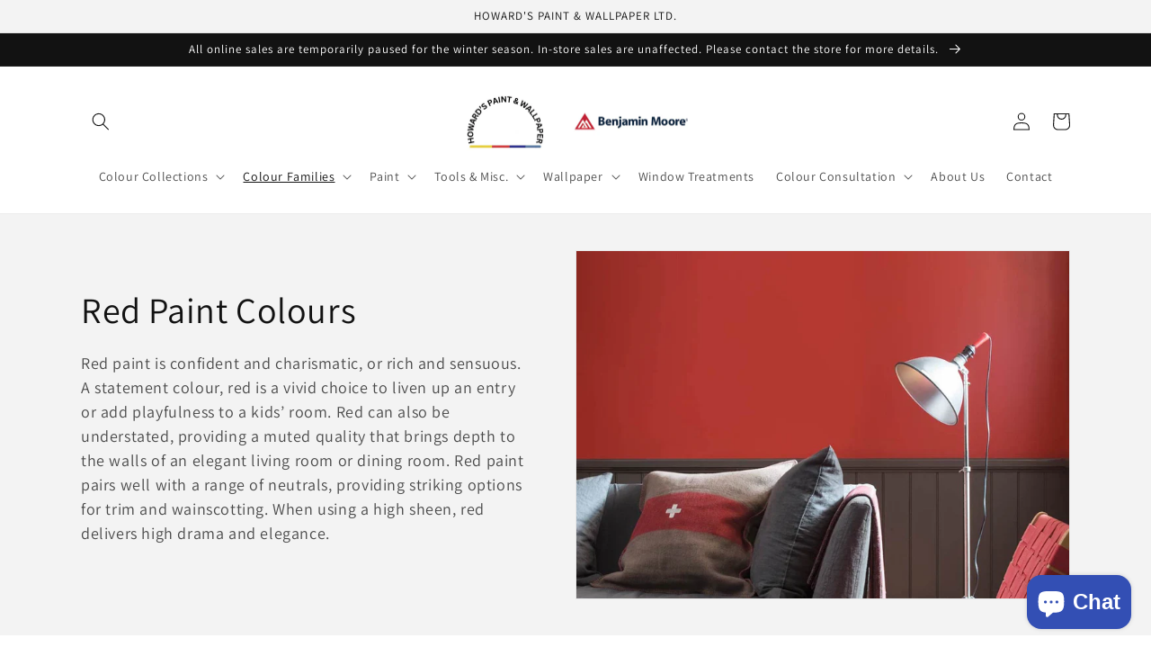

--- FILE ---
content_type: text/html; charset=utf-8
request_url: https://www.howardspaint.ca/collections/red-paint-colours
body_size: 32608
content:
<!doctype html>
<html class="no-js" lang="en-CA"> 
 <head>
<script async src="https://www.googletagmanager.com/gtag/js?id=G-MJ4YJ1J42P"></script>
<script>
  window.dataLayer = window.dataLayer || [];
  function gtag(){dataLayer.push(arguments);}
  gtag('js', new Date());

  gtag('config', 'G-MJ4YJ1J42P');
</script>
    <meta charset="utf-8">
    <meta http-equiv="X-UA-Compatible" content="IE=edge">
    <meta name="viewport" content="width=device-width,initial-scale=1">
    <meta name="theme-color" content="">
    <link rel="canonical" href="https://www.howardspaint.ca/collections/red-paint-colours">
    <link rel="preconnect" href="https://cdn.shopify.com" crossorigin><link rel="icon" type="image/png" href="//www.howardspaint.ca/cdn/shop/files/benjamin-moore-favicon.png?crop=center&height=32&v=1666634279&width=32"><link rel="preconnect" href="https://fonts.shopifycdn.com" crossorigin><title>
      Red Paint Colours
 &ndash; Howards Paint</title>

    
      <meta name="description" content="Howard&#39;s Paint &amp; Wallpaper Ltd in West Vancouver carries an assortment of paint colours in their Benjamin Moore Red colour family. View Colours.">
    

    

<meta property="og:site_name" content="Howards Paint">
<meta property="og:url" content="https://www.howardspaint.ca/collections/red-paint-colours">
<meta property="og:title" content="Red Paint Colours">
<meta property="og:type" content="website">
<meta property="og:description" content="Howard&#39;s Paint &amp; Wallpaper Ltd in West Vancouver carries an assortment of paint colours in their Benjamin Moore Red colour family. View Colours."><meta property="og:image" content="http://www.howardspaint.ca/cdn/shop/collections/benjamin-moore-red.jpg?v=1666629278">
  <meta property="og:image:secure_url" content="https://www.howardspaint.ca/cdn/shop/collections/benjamin-moore-red.jpg?v=1666629278">
  <meta property="og:image:width" content="1200">
  <meta property="og:image:height" content="960"><meta name="twitter:card" content="summary_large_image">
<meta name="twitter:title" content="Red Paint Colours">
<meta name="twitter:description" content="Howard&#39;s Paint &amp; Wallpaper Ltd in West Vancouver carries an assortment of paint colours in their Benjamin Moore Red colour family. View Colours.">


    <script src="//www.howardspaint.ca/cdn/shop/t/2/assets/global.js?v=149496944046504657681666628159" defer="defer"></script>
    <script>window.performance && window.performance.mark && window.performance.mark('shopify.content_for_header.start');</script><meta id="shopify-digital-wallet" name="shopify-digital-wallet" content="/62967087282/digital_wallets/dialog">
<meta name="shopify-checkout-api-token" content="39391bdb64f2bd8713aacb2bed45a527">
<link rel="alternate" type="application/atom+xml" title="Feed" href="/collections/red-paint-colours.atom" />
<link rel="next" href="/collections/red-paint-colours?page=2">
<link rel="alternate" type="application/json+oembed" href="https://www.howardspaint.ca/collections/red-paint-colours.oembed">
<script async="async" src="/checkouts/internal/preloads.js?locale=en-CA"></script>
<link rel="preconnect" href="https://shop.app" crossorigin="anonymous">
<script async="async" src="https://shop.app/checkouts/internal/preloads.js?locale=en-CA&shop_id=62967087282" crossorigin="anonymous"></script>
<script id="apple-pay-shop-capabilities" type="application/json">{"shopId":62967087282,"countryCode":"CA","currencyCode":"CAD","merchantCapabilities":["supports3DS"],"merchantId":"gid:\/\/shopify\/Shop\/62967087282","merchantName":"Howards Paint","requiredBillingContactFields":["postalAddress","email","phone"],"requiredShippingContactFields":["postalAddress","email","phone"],"shippingType":"shipping","supportedNetworks":["visa","masterCard","amex","discover","interac","jcb"],"total":{"type":"pending","label":"Howards Paint","amount":"1.00"},"shopifyPaymentsEnabled":true,"supportsSubscriptions":true}</script>
<script id="shopify-features" type="application/json">{"accessToken":"39391bdb64f2bd8713aacb2bed45a527","betas":["rich-media-storefront-analytics"],"domain":"www.howardspaint.ca","predictiveSearch":true,"shopId":62967087282,"locale":"en"}</script>
<script>var Shopify = Shopify || {};
Shopify.shop = "howardspaint.myshopify.com";
Shopify.locale = "en-CA";
Shopify.currency = {"active":"CAD","rate":"1.0"};
Shopify.country = "CA";
Shopify.theme = {"name":"Dawn","id":131929440434,"schema_name":"Dawn","schema_version":"7.0.1","theme_store_id":null,"role":"main"};
Shopify.theme.handle = "null";
Shopify.theme.style = {"id":null,"handle":null};
Shopify.cdnHost = "www.howardspaint.ca/cdn";
Shopify.routes = Shopify.routes || {};
Shopify.routes.root = "/";</script>
<script type="module">!function(o){(o.Shopify=o.Shopify||{}).modules=!0}(window);</script>
<script>!function(o){function n(){var o=[];function n(){o.push(Array.prototype.slice.apply(arguments))}return n.q=o,n}var t=o.Shopify=o.Shopify||{};t.loadFeatures=n(),t.autoloadFeatures=n()}(window);</script>
<script>
  window.ShopifyPay = window.ShopifyPay || {};
  window.ShopifyPay.apiHost = "shop.app\/pay";
  window.ShopifyPay.redirectState = null;
</script>
<script id="shop-js-analytics" type="application/json">{"pageType":"collection"}</script>
<script defer="defer" async type="module" src="//www.howardspaint.ca/cdn/shopifycloud/shop-js/modules/v2/client.init-shop-cart-sync_BdyHc3Nr.en.esm.js"></script>
<script defer="defer" async type="module" src="//www.howardspaint.ca/cdn/shopifycloud/shop-js/modules/v2/chunk.common_Daul8nwZ.esm.js"></script>
<script type="module">
  await import("//www.howardspaint.ca/cdn/shopifycloud/shop-js/modules/v2/client.init-shop-cart-sync_BdyHc3Nr.en.esm.js");
await import("//www.howardspaint.ca/cdn/shopifycloud/shop-js/modules/v2/chunk.common_Daul8nwZ.esm.js");

  window.Shopify.SignInWithShop?.initShopCartSync?.({"fedCMEnabled":true,"windoidEnabled":true});

</script>
<script>
  window.Shopify = window.Shopify || {};
  if (!window.Shopify.featureAssets) window.Shopify.featureAssets = {};
  window.Shopify.featureAssets['shop-js'] = {"shop-cart-sync":["modules/v2/client.shop-cart-sync_QYOiDySF.en.esm.js","modules/v2/chunk.common_Daul8nwZ.esm.js"],"init-fed-cm":["modules/v2/client.init-fed-cm_DchLp9rc.en.esm.js","modules/v2/chunk.common_Daul8nwZ.esm.js"],"shop-button":["modules/v2/client.shop-button_OV7bAJc5.en.esm.js","modules/v2/chunk.common_Daul8nwZ.esm.js"],"init-windoid":["modules/v2/client.init-windoid_DwxFKQ8e.en.esm.js","modules/v2/chunk.common_Daul8nwZ.esm.js"],"shop-cash-offers":["modules/v2/client.shop-cash-offers_DWtL6Bq3.en.esm.js","modules/v2/chunk.common_Daul8nwZ.esm.js","modules/v2/chunk.modal_CQq8HTM6.esm.js"],"shop-toast-manager":["modules/v2/client.shop-toast-manager_CX9r1SjA.en.esm.js","modules/v2/chunk.common_Daul8nwZ.esm.js"],"init-shop-email-lookup-coordinator":["modules/v2/client.init-shop-email-lookup-coordinator_UhKnw74l.en.esm.js","modules/v2/chunk.common_Daul8nwZ.esm.js"],"pay-button":["modules/v2/client.pay-button_DzxNnLDY.en.esm.js","modules/v2/chunk.common_Daul8nwZ.esm.js"],"avatar":["modules/v2/client.avatar_BTnouDA3.en.esm.js"],"init-shop-cart-sync":["modules/v2/client.init-shop-cart-sync_BdyHc3Nr.en.esm.js","modules/v2/chunk.common_Daul8nwZ.esm.js"],"shop-login-button":["modules/v2/client.shop-login-button_D8B466_1.en.esm.js","modules/v2/chunk.common_Daul8nwZ.esm.js","modules/v2/chunk.modal_CQq8HTM6.esm.js"],"init-customer-accounts-sign-up":["modules/v2/client.init-customer-accounts-sign-up_C8fpPm4i.en.esm.js","modules/v2/client.shop-login-button_D8B466_1.en.esm.js","modules/v2/chunk.common_Daul8nwZ.esm.js","modules/v2/chunk.modal_CQq8HTM6.esm.js"],"init-shop-for-new-customer-accounts":["modules/v2/client.init-shop-for-new-customer-accounts_CVTO0Ztu.en.esm.js","modules/v2/client.shop-login-button_D8B466_1.en.esm.js","modules/v2/chunk.common_Daul8nwZ.esm.js","modules/v2/chunk.modal_CQq8HTM6.esm.js"],"init-customer-accounts":["modules/v2/client.init-customer-accounts_dRgKMfrE.en.esm.js","modules/v2/client.shop-login-button_D8B466_1.en.esm.js","modules/v2/chunk.common_Daul8nwZ.esm.js","modules/v2/chunk.modal_CQq8HTM6.esm.js"],"shop-follow-button":["modules/v2/client.shop-follow-button_CkZpjEct.en.esm.js","modules/v2/chunk.common_Daul8nwZ.esm.js","modules/v2/chunk.modal_CQq8HTM6.esm.js"],"lead-capture":["modules/v2/client.lead-capture_BntHBhfp.en.esm.js","modules/v2/chunk.common_Daul8nwZ.esm.js","modules/v2/chunk.modal_CQq8HTM6.esm.js"],"checkout-modal":["modules/v2/client.checkout-modal_CfxcYbTm.en.esm.js","modules/v2/chunk.common_Daul8nwZ.esm.js","modules/v2/chunk.modal_CQq8HTM6.esm.js"],"shop-login":["modules/v2/client.shop-login_Da4GZ2H6.en.esm.js","modules/v2/chunk.common_Daul8nwZ.esm.js","modules/v2/chunk.modal_CQq8HTM6.esm.js"],"payment-terms":["modules/v2/client.payment-terms_MV4M3zvL.en.esm.js","modules/v2/chunk.common_Daul8nwZ.esm.js","modules/v2/chunk.modal_CQq8HTM6.esm.js"]};
</script>
<script>(function() {
  var isLoaded = false;
  function asyncLoad() {
    if (isLoaded) return;
    isLoaded = true;
    var urls = ["https:\/\/cdn.s3.pop-convert.com\/pcjs.production.min.js?unique_id=howardspaint.myshopify.com\u0026shop=howardspaint.myshopify.com","https:\/\/script.pop-convert.com\/new-micro\/production.pc.min.js?unique_id=howardspaint.myshopify.com\u0026shop=howardspaint.myshopify.com"];
    for (var i = 0; i < urls.length; i++) {
      var s = document.createElement('script');
      s.type = 'text/javascript';
      s.async = true;
      s.src = urls[i];
      var x = document.getElementsByTagName('script')[0];
      x.parentNode.insertBefore(s, x);
    }
  };
  if(window.attachEvent) {
    window.attachEvent('onload', asyncLoad);
  } else {
    window.addEventListener('load', asyncLoad, false);
  }
})();</script>
<script id="__st">var __st={"a":62967087282,"offset":-28800,"reqid":"bea6719c-d212-44fb-b548-a686d3026da1-1768954805","pageurl":"www.howardspaint.ca\/collections\/red-paint-colours","u":"ac8d79191806","p":"collection","rtyp":"collection","rid":291776823474};</script>
<script>window.ShopifyPaypalV4VisibilityTracking = true;</script>
<script id="captcha-bootstrap">!function(){'use strict';const t='contact',e='account',n='new_comment',o=[[t,t],['blogs',n],['comments',n],[t,'customer']],c=[[e,'customer_login'],[e,'guest_login'],[e,'recover_customer_password'],[e,'create_customer']],r=t=>t.map((([t,e])=>`form[action*='/${t}']:not([data-nocaptcha='true']) input[name='form_type'][value='${e}']`)).join(','),a=t=>()=>t?[...document.querySelectorAll(t)].map((t=>t.form)):[];function s(){const t=[...o],e=r(t);return a(e)}const i='password',u='form_key',d=['recaptcha-v3-token','g-recaptcha-response','h-captcha-response',i],f=()=>{try{return window.sessionStorage}catch{return}},m='__shopify_v',_=t=>t.elements[u];function p(t,e,n=!1){try{const o=window.sessionStorage,c=JSON.parse(o.getItem(e)),{data:r}=function(t){const{data:e,action:n}=t;return t[m]||n?{data:e,action:n}:{data:t,action:n}}(c);for(const[e,n]of Object.entries(r))t.elements[e]&&(t.elements[e].value=n);n&&o.removeItem(e)}catch(o){console.error('form repopulation failed',{error:o})}}const l='form_type',E='cptcha';function T(t){t.dataset[E]=!0}const w=window,h=w.document,L='Shopify',v='ce_forms',y='captcha';let A=!1;((t,e)=>{const n=(g='f06e6c50-85a8-45c8-87d0-21a2b65856fe',I='https://cdn.shopify.com/shopifycloud/storefront-forms-hcaptcha/ce_storefront_forms_captcha_hcaptcha.v1.5.2.iife.js',D={infoText:'Protected by hCaptcha',privacyText:'Privacy',termsText:'Terms'},(t,e,n)=>{const o=w[L][v],c=o.bindForm;if(c)return c(t,g,e,D).then(n);var r;o.q.push([[t,g,e,D],n]),r=I,A||(h.body.append(Object.assign(h.createElement('script'),{id:'captcha-provider',async:!0,src:r})),A=!0)});var g,I,D;w[L]=w[L]||{},w[L][v]=w[L][v]||{},w[L][v].q=[],w[L][y]=w[L][y]||{},w[L][y].protect=function(t,e){n(t,void 0,e),T(t)},Object.freeze(w[L][y]),function(t,e,n,w,h,L){const[v,y,A,g]=function(t,e,n){const i=e?o:[],u=t?c:[],d=[...i,...u],f=r(d),m=r(i),_=r(d.filter((([t,e])=>n.includes(e))));return[a(f),a(m),a(_),s()]}(w,h,L),I=t=>{const e=t.target;return e instanceof HTMLFormElement?e:e&&e.form},D=t=>v().includes(t);t.addEventListener('submit',(t=>{const e=I(t);if(!e)return;const n=D(e)&&!e.dataset.hcaptchaBound&&!e.dataset.recaptchaBound,o=_(e),c=g().includes(e)&&(!o||!o.value);(n||c)&&t.preventDefault(),c&&!n&&(function(t){try{if(!f())return;!function(t){const e=f();if(!e)return;const n=_(t);if(!n)return;const o=n.value;o&&e.removeItem(o)}(t);const e=Array.from(Array(32),(()=>Math.random().toString(36)[2])).join('');!function(t,e){_(t)||t.append(Object.assign(document.createElement('input'),{type:'hidden',name:u})),t.elements[u].value=e}(t,e),function(t,e){const n=f();if(!n)return;const o=[...t.querySelectorAll(`input[type='${i}']`)].map((({name:t})=>t)),c=[...d,...o],r={};for(const[a,s]of new FormData(t).entries())c.includes(a)||(r[a]=s);n.setItem(e,JSON.stringify({[m]:1,action:t.action,data:r}))}(t,e)}catch(e){console.error('failed to persist form',e)}}(e),e.submit())}));const S=(t,e)=>{t&&!t.dataset[E]&&(n(t,e.some((e=>e===t))),T(t))};for(const o of['focusin','change'])t.addEventListener(o,(t=>{const e=I(t);D(e)&&S(e,y())}));const B=e.get('form_key'),M=e.get(l),P=B&&M;t.addEventListener('DOMContentLoaded',(()=>{const t=y();if(P)for(const e of t)e.elements[l].value===M&&p(e,B);[...new Set([...A(),...v().filter((t=>'true'===t.dataset.shopifyCaptcha))])].forEach((e=>S(e,t)))}))}(h,new URLSearchParams(w.location.search),n,t,e,['guest_login'])})(!0,!0)}();</script>
<script integrity="sha256-4kQ18oKyAcykRKYeNunJcIwy7WH5gtpwJnB7kiuLZ1E=" data-source-attribution="shopify.loadfeatures" defer="defer" src="//www.howardspaint.ca/cdn/shopifycloud/storefront/assets/storefront/load_feature-a0a9edcb.js" crossorigin="anonymous"></script>
<script crossorigin="anonymous" defer="defer" src="//www.howardspaint.ca/cdn/shopifycloud/storefront/assets/shopify_pay/storefront-65b4c6d7.js?v=20250812"></script>
<script data-source-attribution="shopify.dynamic_checkout.dynamic.init">var Shopify=Shopify||{};Shopify.PaymentButton=Shopify.PaymentButton||{isStorefrontPortableWallets:!0,init:function(){window.Shopify.PaymentButton.init=function(){};var t=document.createElement("script");t.src="https://www.howardspaint.ca/cdn/shopifycloud/portable-wallets/latest/portable-wallets.en.js",t.type="module",document.head.appendChild(t)}};
</script>
<script data-source-attribution="shopify.dynamic_checkout.buyer_consent">
  function portableWalletsHideBuyerConsent(e){var t=document.getElementById("shopify-buyer-consent"),n=document.getElementById("shopify-subscription-policy-button");t&&n&&(t.classList.add("hidden"),t.setAttribute("aria-hidden","true"),n.removeEventListener("click",e))}function portableWalletsShowBuyerConsent(e){var t=document.getElementById("shopify-buyer-consent"),n=document.getElementById("shopify-subscription-policy-button");t&&n&&(t.classList.remove("hidden"),t.removeAttribute("aria-hidden"),n.addEventListener("click",e))}window.Shopify?.PaymentButton&&(window.Shopify.PaymentButton.hideBuyerConsent=portableWalletsHideBuyerConsent,window.Shopify.PaymentButton.showBuyerConsent=portableWalletsShowBuyerConsent);
</script>
<script data-source-attribution="shopify.dynamic_checkout.cart.bootstrap">document.addEventListener("DOMContentLoaded",(function(){function t(){return document.querySelector("shopify-accelerated-checkout-cart, shopify-accelerated-checkout")}if(t())Shopify.PaymentButton.init();else{new MutationObserver((function(e,n){t()&&(Shopify.PaymentButton.init(),n.disconnect())})).observe(document.body,{childList:!0,subtree:!0})}}));
</script>
<link id="shopify-accelerated-checkout-styles" rel="stylesheet" media="screen" href="https://www.howardspaint.ca/cdn/shopifycloud/portable-wallets/latest/accelerated-checkout-backwards-compat.css" crossorigin="anonymous">
<style id="shopify-accelerated-checkout-cart">
        #shopify-buyer-consent {
  margin-top: 1em;
  display: inline-block;
  width: 100%;
}

#shopify-buyer-consent.hidden {
  display: none;
}

#shopify-subscription-policy-button {
  background: none;
  border: none;
  padding: 0;
  text-decoration: underline;
  font-size: inherit;
  cursor: pointer;
}

#shopify-subscription-policy-button::before {
  box-shadow: none;
}

      </style>
<script id="sections-script" data-sections="header,footer" defer="defer" src="//www.howardspaint.ca/cdn/shop/t/2/compiled_assets/scripts.js?v=122"></script>
<script>window.performance && window.performance.mark && window.performance.mark('shopify.content_for_header.end');</script>


    <style data-shopify>
      @font-face {
  font-family: Assistant;
  font-weight: 400;
  font-style: normal;
  font-display: swap;
  src: url("//www.howardspaint.ca/cdn/fonts/assistant/assistant_n4.9120912a469cad1cc292572851508ca49d12e768.woff2") format("woff2"),
       url("//www.howardspaint.ca/cdn/fonts/assistant/assistant_n4.6e9875ce64e0fefcd3f4446b7ec9036b3ddd2985.woff") format("woff");
}

      @font-face {
  font-family: Assistant;
  font-weight: 700;
  font-style: normal;
  font-display: swap;
  src: url("//www.howardspaint.ca/cdn/fonts/assistant/assistant_n7.bf44452348ec8b8efa3aa3068825305886b1c83c.woff2") format("woff2"),
       url("//www.howardspaint.ca/cdn/fonts/assistant/assistant_n7.0c887fee83f6b3bda822f1150b912c72da0f7b64.woff") format("woff");
}

      
      
      @font-face {
  font-family: Assistant;
  font-weight: 400;
  font-style: normal;
  font-display: swap;
  src: url("//www.howardspaint.ca/cdn/fonts/assistant/assistant_n4.9120912a469cad1cc292572851508ca49d12e768.woff2") format("woff2"),
       url("//www.howardspaint.ca/cdn/fonts/assistant/assistant_n4.6e9875ce64e0fefcd3f4446b7ec9036b3ddd2985.woff") format("woff");
}


      :root {
        --font-body-family: Assistant, sans-serif;
        --font-body-style: normal;
        --font-body-weight: 400;
        --font-body-weight-bold: 700;

        --font-heading-family: Assistant, sans-serif;
        --font-heading-style: normal;
        --font-heading-weight: 400;

        --font-body-scale: 1.0;
        --font-heading-scale: 1.0;

        --color-base-text: 18, 18, 18;
        --color-shadow: 18, 18, 18;
        --color-base-background-1: 255, 255, 255;
        --color-base-background-2: 243, 243, 243;
        --color-base-solid-button-labels: 255, 255, 255;
        --color-base-outline-button-labels: 18, 18, 18;
        --color-base-accent-1: 18, 18, 18;
        --color-base-accent-2: 51, 79, 180;
        --payment-terms-background-color: #ffffff;

        --gradient-base-background-1: #ffffff;
        --gradient-base-background-2: #f3f3f3;
        --gradient-base-accent-1: #121212;
        --gradient-base-accent-2: #334fb4;

        --media-padding: px;
        --media-border-opacity: 0.05;
        --media-border-width: 1px;
        --media-radius: 0px;
        --media-shadow-opacity: 0.0;
        --media-shadow-horizontal-offset: 0px;
        --media-shadow-vertical-offset: 4px;
        --media-shadow-blur-radius: 5px;
        --media-shadow-visible: 0;

        --page-width: 120rem;
        --page-width-margin: 0rem;

        --product-card-image-padding: 0.0rem;
        --product-card-corner-radius: 0.0rem;
        --product-card-text-alignment: left;
        --product-card-border-width: 0.0rem;
        --product-card-border-opacity: 0.1;
        --product-card-shadow-opacity: 0.0;
        --product-card-shadow-visible: 0;
        --product-card-shadow-horizontal-offset: 0.0rem;
        --product-card-shadow-vertical-offset: 0.4rem;
        --product-card-shadow-blur-radius: 0.5rem;

        --collection-card-image-padding: 0.0rem;
        --collection-card-corner-radius: 0.0rem;
        --collection-card-text-alignment: left;
        --collection-card-border-width: 0.0rem;
        --collection-card-border-opacity: 0.0;
        --collection-card-shadow-opacity: 0.1;
        --collection-card-shadow-visible: 1;
        --collection-card-shadow-horizontal-offset: 0.0rem;
        --collection-card-shadow-vertical-offset: 0.0rem;
        --collection-card-shadow-blur-radius: 0.0rem;

        --blog-card-image-padding: 0.0rem;
        --blog-card-corner-radius: 0.0rem;
        --blog-card-text-alignment: left;
        --blog-card-border-width: 0.0rem;
        --blog-card-border-opacity: 0.0;
        --blog-card-shadow-opacity: 0.1;
        --blog-card-shadow-visible: 1;
        --blog-card-shadow-horizontal-offset: 0.0rem;
        --blog-card-shadow-vertical-offset: 0.0rem;
        --blog-card-shadow-blur-radius: 0.0rem;

        --badge-corner-radius: 4.0rem;

        --popup-border-width: 1px;
        --popup-border-opacity: 0.1;
        --popup-corner-radius: 0px;
        --popup-shadow-opacity: 0.0;
        --popup-shadow-horizontal-offset: 0px;
        --popup-shadow-vertical-offset: 4px;
        --popup-shadow-blur-radius: 5px;

        --drawer-border-width: 1px;
        --drawer-border-opacity: 0.1;
        --drawer-shadow-opacity: 0.0;
        --drawer-shadow-horizontal-offset: 0px;
        --drawer-shadow-vertical-offset: 4px;
        --drawer-shadow-blur-radius: 5px;

        --spacing-sections-desktop: 0px;
        --spacing-sections-mobile: 0px;

        --grid-desktop-vertical-spacing: 8px;
        --grid-desktop-horizontal-spacing: 8px;
        --grid-mobile-vertical-spacing: 4px;
        --grid-mobile-horizontal-spacing: 4px;

        --text-boxes-border-opacity: 0.1;
        --text-boxes-border-width: 0px;
        --text-boxes-radius: 0px;
        --text-boxes-shadow-opacity: 0.0;
        --text-boxes-shadow-visible: 0;
        --text-boxes-shadow-horizontal-offset: 0px;
        --text-boxes-shadow-vertical-offset: 4px;
        --text-boxes-shadow-blur-radius: 5px;

        --buttons-radius: 0px;
        --buttons-radius-outset: 0px;
        --buttons-border-width: 1px;
        --buttons-border-opacity: 1.0;
        --buttons-shadow-opacity: 0.0;
        --buttons-shadow-visible: 0;
        --buttons-shadow-horizontal-offset: 0px;
        --buttons-shadow-vertical-offset: 4px;
        --buttons-shadow-blur-radius: 5px;
        --buttons-border-offset: 0px;

        --inputs-radius: 0px;
        --inputs-border-width: 1px;
        --inputs-border-opacity: 0.55;
        --inputs-shadow-opacity: 0.0;
        --inputs-shadow-horizontal-offset: 0px;
        --inputs-margin-offset: 0px;
        --inputs-shadow-vertical-offset: 4px;
        --inputs-shadow-blur-radius: 5px;
        --inputs-radius-outset: 0px;

        --variant-pills-radius: 40px;
        --variant-pills-border-width: 1px;
        --variant-pills-border-opacity: 0.55;
        --variant-pills-shadow-opacity: 0.0;
        --variant-pills-shadow-horizontal-offset: 0px;
        --variant-pills-shadow-vertical-offset: 4px;
        --variant-pills-shadow-blur-radius: 5px;
      }

      *,
      *::before,
      *::after {
        box-sizing: inherit;
      }

      html {
        box-sizing: border-box;
        font-size: calc(var(--font-body-scale) * 62.5%);
        height: 100%;
      }

      body {
        display: grid;
        grid-template-rows: auto auto 1fr auto;
        grid-template-columns: 100%;
        min-height: 100%;
        margin: 0;
        font-size: 1.5rem;
        letter-spacing: 0.06rem;
        line-height: calc(1 + 0.8 / var(--font-body-scale));
        font-family: var(--font-body-family);
        font-style: var(--font-body-style);
        font-weight: var(--font-body-weight);
      }

      @media screen and (min-width: 750px) {
        body {
          font-size: 1.6rem;
        }
      }
    </style>

    <link href="//www.howardspaint.ca/cdn/shop/t/2/assets/base.css?v=88290808517547527771666628157" rel="stylesheet" type="text/css" media="all" />
<link rel="preload" as="font" href="//www.howardspaint.ca/cdn/fonts/assistant/assistant_n4.9120912a469cad1cc292572851508ca49d12e768.woff2" type="font/woff2" crossorigin><link rel="preload" as="font" href="//www.howardspaint.ca/cdn/fonts/assistant/assistant_n4.9120912a469cad1cc292572851508ca49d12e768.woff2" type="font/woff2" crossorigin><link rel="stylesheet" href="//www.howardspaint.ca/cdn/shop/t/2/assets/component-predictive-search.css?v=83512081251802922551666628158" media="print" onload="this.media='all'"><script>document.documentElement.className = document.documentElement.className.replace('no-js', 'js');
    if (Shopify.designMode) {
      document.documentElement.classList.add('shopify-design-mode');
    }
    </script>
  <!-- BEGIN app block: shopify://apps/magical-vacations/blocks/magical-vacation-mode/0e1e5a21-6730-48a6-a159-50aec253b0fd --><style>
  :root {
    --mav-font-family: "Open Sans"
    , sans-serif;
    --mav-font-style: normal;
    --mav-font-weight: 400;
    --mav-font-size-100: 14px;
    --mav-border-radius-1: 4px;
    --mav-border-radius-image: 4px;
    --mav-button-padding-x: 16px;
    --mav-button-padding-y: 7px;
    --mav-color-text: #1f2124;
    --mav-color-bg: #ffffff;
    --mav-color-bg-hover: #f1f2f4;
    --mav-color-bg-input: #ffffff;
    --mav-color-border-strong: #aeb4b9;
    --mav-color-bg-primary: #007a5c;
    --mav-color-bg-primary-hover: #125443;
    --mav-color-border-primary: #007a5c;
    --mav-color-text-on-color: #ffffff;
    --mav-color-text-interactive: #2463bc;
    --mav-color-text-interactive-hover: #144995;
    --mav-color-text-subdued: #6d7175;
    --mav-color-border-critical: ;
    --mav-color-bg-critical-subdued: ;
    --mav-color-text-critical: rgba(197, 40, 12, 1);
  }
</style><magical-vacation-mode data-id="AWEdISkRQd21qa05ZZ__7457738957953183798">
    <script type="application/json" id="scriptData">
      {
        "shop": "https://www.howardspaint.ca",
        "cart_url": "/cart",
        "rules" : [],
        "rules_order" : [{"id":"gid:\/\/shopify\/Metaobject\/15807348914","status":"draft"}],
        "message_dynamic_content" : {"shop_name" : "Howards Paint\n","last_item_placeholder" : ""
        },
        "display_settings": {"banner":{"bannerPosition":"bottom_left"}},
        "display_text": {"banner":{"email_address_label":"Email address","email_address_placeholder":"Email address","email_submit":"Sign up","popup_dismiss":"Dismiss"},"inlineForm":{"email_address_label":"Email address","email_address_placeholder":"Email address","email_submit":"Sign up","popup_dismiss":"Dismiss"},"feedback":{"form_submitted":"Thank you"}},
        "email_form_banner": "\u003cform method=\"post\" action=\"\/contact#vacation-banner-form-body\" id=\"vacation-banner-form-body\" accept-charset=\"UTF-8\" class=\"vacation-banner-form-body\"\u003e\u003cinput type=\"hidden\" name=\"form_type\" value=\"customer\" \/\u003e\u003cinput type=\"hidden\" name=\"utf8\" value=\"✓\" \/\u003e\n    \u003cinput\n      type=\"email\"\n      required\n      class=\"required\"\n      name=\"contact[email]\"\n      placeholder=\"Email address\" \/\u003e\n    \u003cinput\n      type=\"hidden\"\n      name=\"contact[tags]\"\n      value=\"vacation-mode\" \/\u003e\n    \u003cinput\n      class=\"vacation-banner-button vacation-banner-button--submit\"\n      type=\"submit\"\n      value=\"Sign up\" \/\u003e\n  \u003c\/form\u003e\n",
        "email_form_inline": "\u003cform method=\"post\" action=\"\/contact#vacation-banner-form-body\" id=\"vacation-banner-form-body\" accept-charset=\"UTF-8\" class=\"vacation-banner-form-body\"\u003e\u003cinput type=\"hidden\" name=\"form_type\" value=\"customer\" \/\u003e\u003cinput type=\"hidden\" name=\"utf8\" value=\"✓\" \/\u003e\n    \u003cinput\n      type=\"email\"\n      required\n      class=\"required\"\n      name=\"contact[email]\"\n      placeholder=\"Email address\" \/\u003e\n    \u003cinput\n      type=\"hidden\"\n      name=\"contact[tags]\"\n      value=\"vacation-mode\" \/\u003e\n    \u003cinput\n      class=\"vacation-banner-button vacation-banner-button--submit\"\n      type=\"submit\"\n      value=\"Sign up\" \/\u003e\n  \u003c\/form\u003e\n",
        "locale": {
          "required": "Required",
          "required_prompt": "Please complete this required field."
        }
      }
    </script>
  
<script type="application/json" id="oldScriptData">
      {
        "shop": "https://www.howardspaint.ca",
        "cart_url": "/cart",
        "rules" : [{
          "id" : "1",
          "handle" : "temporary_rule",
          "title" : "Vacation mode",
          "message" : "\u003cp\u003eOnline orders are temporarily unavailable through our website, please call the store at \u003ca href=\"+1-604-922-2841\"\u003e604-922-2841\u003c\/a\u003e or use \u003ca href=\"https:\/\/store.benjaminmoore.com\/storefront\/ca\/en\/\"\u003ebenjaminmoore.com\u003c\/a\u003e to place your order remotely\u003c\/p\u003e",
          "image" : "",
          "cta_text" : "",
          "cta_link" : "",
          "status" : "active",
          "display_options": {
              "banner": true
,
              "inline": true
          },
          "display_settings": {
            "banner": {
              "bannerPosition": "bottom_left"
            }
          },
          "settings": {
            "enableProductPrices": false,
            "enableSignupForm": false
          },
          "starts_at": "2026-01-20T16:20:05-08:00",
          "has_end_date": false
        }],
        "rules_order" : [],
        "message_dynamic_content" : {"shop_name" : "Howards Paint\n","last_item_placeholder" : ""
        },        
        "display_settings": {
            "banner": {
              "bannerPosition": "bottom_left"
            }
        },
        "display_text": {
          "banner": {
              "email_address_label": "Your email",
              "email_address_placeholder": "Email",
              "email_submit": "Signup",
              "popup_dismiss": "Dismiss"
          },
          "inlineForm": {
              "email_address_label": "Your email",
              "email_address_placeholder": "Email",
              "email_submit": "Signup",
              "popup_dismiss": "Dismiss"
          }
        },
        "email_form_banner": "\u003cform method=\"post\" action=\"\/contact#vacation-banner-form-body\" id=\"vacation-banner-form-body\" accept-charset=\"UTF-8\" class=\"vacation-banner-form-body\"\u003e\u003cinput type=\"hidden\" name=\"form_type\" value=\"customer\" \/\u003e\u003cinput type=\"hidden\" name=\"utf8\" value=\"✓\" \/\u003e\n    \u003cinput\n      type=\"email\"\n      required\n      class=\"required\"\n      name=\"contact[email]\"\n      placeholder=\"Email\" \/\u003e\n    \u003cinput\n      type=\"hidden\"\n      name=\"contact[tags]\"\n      value=\"vacation-mode\" \/\u003e\n    \u003cinput\n      class=\"vacation-banner-button vacation-banner-button--submit\"\n      type=\"submit\"\n      value=\"Submit\" \/\u003e\n  \u003c\/form\u003e\n",
        "email_form_inline": "\u003cform method=\"post\" action=\"\/contact#vacation-banner-form-body\" id=\"vacation-banner-form-body\" accept-charset=\"UTF-8\" class=\"vacation-banner-form-body\"\u003e\u003cinput type=\"hidden\" name=\"form_type\" value=\"customer\" \/\u003e\u003cinput type=\"hidden\" name=\"utf8\" value=\"✓\" \/\u003e\n    \u003cinput\n      type=\"email\"\n      required\n      class=\"required\"\n      name=\"contact[email]\"\n      placeholder=\"Email\" \/\u003e\n    \u003cinput\n      type=\"hidden\"\n      name=\"contact[tags]\"\n      value=\"vacation-mode\" \/\u003e\n    \u003cinput\n      class=\"vacation-banner-button vacation-banner-button--submit\"\n      type=\"submit\"\n      value=\"Submit\" \/\u003e\n  \u003c\/form\u003e\n",
        "locale": {
          "required": "Required",
          "required_prompt": "Please complete this required field."
        }
      }
    </script><script>
    (function () {
      function getCurrentCurrency() {
        return Shopify.currency.active;
      }

      window.currentCurrency = getCurrentCurrency();
    })();
  </script>
</magical-vacation-mode>

<!-- END app block --><script src="https://cdn.shopify.com/extensions/4b7a4b6d-f7c0-4544-afc6-cd51b8019571/free-notification-bar-messages-1/assets/magical-messages.js" type="text/javascript" defer="defer"></script>
<link href="https://cdn.shopify.com/extensions/4b7a4b6d-f7c0-4544-afc6-cd51b8019571/free-notification-bar-messages-1/assets/magical-messages.css" rel="stylesheet" type="text/css" media="all">
<script src="https://cdn.shopify.com/extensions/019adb2a-7f76-7891-b209-6f9e8d4200ec/magical-vacation-mode-16/assets/magical-vacation-mode.js" type="text/javascript" defer="defer"></script>
<link href="https://cdn.shopify.com/extensions/019adb2a-7f76-7891-b209-6f9e8d4200ec/magical-vacation-mode-16/assets/magical-vacation-mode.css" rel="stylesheet" type="text/css" media="all">
<script src="https://cdn.shopify.com/extensions/e8878072-2f6b-4e89-8082-94b04320908d/inbox-1254/assets/inbox-chat-loader.js" type="text/javascript" defer="defer"></script>
<link href="https://cdn.shopify.com/extensions/019bd76e-f981-7580-9227-e5919beef557/magical-mandatory-fees-191/assets/magical-mandatory-fees.css" rel="stylesheet" type="text/css" media="all">
<link href="https://monorail-edge.shopifysvc.com" rel="dns-prefetch">
<script>(function(){if ("sendBeacon" in navigator && "performance" in window) {try {var session_token_from_headers = performance.getEntriesByType('navigation')[0].serverTiming.find(x => x.name == '_s').description;} catch {var session_token_from_headers = undefined;}var session_cookie_matches = document.cookie.match(/_shopify_s=([^;]*)/);var session_token_from_cookie = session_cookie_matches && session_cookie_matches.length === 2 ? session_cookie_matches[1] : "";var session_token = session_token_from_headers || session_token_from_cookie || "";function handle_abandonment_event(e) {var entries = performance.getEntries().filter(function(entry) {return /monorail-edge.shopifysvc.com/.test(entry.name);});if (!window.abandonment_tracked && entries.length === 0) {window.abandonment_tracked = true;var currentMs = Date.now();var navigation_start = performance.timing.navigationStart;var payload = {shop_id: 62967087282,url: window.location.href,navigation_start,duration: currentMs - navigation_start,session_token,page_type: "collection"};window.navigator.sendBeacon("https://monorail-edge.shopifysvc.com/v1/produce", JSON.stringify({schema_id: "online_store_buyer_site_abandonment/1.1",payload: payload,metadata: {event_created_at_ms: currentMs,event_sent_at_ms: currentMs}}));}}window.addEventListener('pagehide', handle_abandonment_event);}}());</script>
<script id="web-pixels-manager-setup">(function e(e,d,r,n,o){if(void 0===o&&(o={}),!Boolean(null===(a=null===(i=window.Shopify)||void 0===i?void 0:i.analytics)||void 0===a?void 0:a.replayQueue)){var i,a;window.Shopify=window.Shopify||{};var t=window.Shopify;t.analytics=t.analytics||{};var s=t.analytics;s.replayQueue=[],s.publish=function(e,d,r){return s.replayQueue.push([e,d,r]),!0};try{self.performance.mark("wpm:start")}catch(e){}var l=function(){var e={modern:/Edge?\/(1{2}[4-9]|1[2-9]\d|[2-9]\d{2}|\d{4,})\.\d+(\.\d+|)|Firefox\/(1{2}[4-9]|1[2-9]\d|[2-9]\d{2}|\d{4,})\.\d+(\.\d+|)|Chrom(ium|e)\/(9{2}|\d{3,})\.\d+(\.\d+|)|(Maci|X1{2}).+ Version\/(15\.\d+|(1[6-9]|[2-9]\d|\d{3,})\.\d+)([,.]\d+|)( \(\w+\)|)( Mobile\/\w+|) Safari\/|Chrome.+OPR\/(9{2}|\d{3,})\.\d+\.\d+|(CPU[ +]OS|iPhone[ +]OS|CPU[ +]iPhone|CPU IPhone OS|CPU iPad OS)[ +]+(15[._]\d+|(1[6-9]|[2-9]\d|\d{3,})[._]\d+)([._]\d+|)|Android:?[ /-](13[3-9]|1[4-9]\d|[2-9]\d{2}|\d{4,})(\.\d+|)(\.\d+|)|Android.+Firefox\/(13[5-9]|1[4-9]\d|[2-9]\d{2}|\d{4,})\.\d+(\.\d+|)|Android.+Chrom(ium|e)\/(13[3-9]|1[4-9]\d|[2-9]\d{2}|\d{4,})\.\d+(\.\d+|)|SamsungBrowser\/([2-9]\d|\d{3,})\.\d+/,legacy:/Edge?\/(1[6-9]|[2-9]\d|\d{3,})\.\d+(\.\d+|)|Firefox\/(5[4-9]|[6-9]\d|\d{3,})\.\d+(\.\d+|)|Chrom(ium|e)\/(5[1-9]|[6-9]\d|\d{3,})\.\d+(\.\d+|)([\d.]+$|.*Safari\/(?![\d.]+ Edge\/[\d.]+$))|(Maci|X1{2}).+ Version\/(10\.\d+|(1[1-9]|[2-9]\d|\d{3,})\.\d+)([,.]\d+|)( \(\w+\)|)( Mobile\/\w+|) Safari\/|Chrome.+OPR\/(3[89]|[4-9]\d|\d{3,})\.\d+\.\d+|(CPU[ +]OS|iPhone[ +]OS|CPU[ +]iPhone|CPU IPhone OS|CPU iPad OS)[ +]+(10[._]\d+|(1[1-9]|[2-9]\d|\d{3,})[._]\d+)([._]\d+|)|Android:?[ /-](13[3-9]|1[4-9]\d|[2-9]\d{2}|\d{4,})(\.\d+|)(\.\d+|)|Mobile Safari.+OPR\/([89]\d|\d{3,})\.\d+\.\d+|Android.+Firefox\/(13[5-9]|1[4-9]\d|[2-9]\d{2}|\d{4,})\.\d+(\.\d+|)|Android.+Chrom(ium|e)\/(13[3-9]|1[4-9]\d|[2-9]\d{2}|\d{4,})\.\d+(\.\d+|)|Android.+(UC? ?Browser|UCWEB|U3)[ /]?(15\.([5-9]|\d{2,})|(1[6-9]|[2-9]\d|\d{3,})\.\d+)\.\d+|SamsungBrowser\/(5\.\d+|([6-9]|\d{2,})\.\d+)|Android.+MQ{2}Browser\/(14(\.(9|\d{2,})|)|(1[5-9]|[2-9]\d|\d{3,})(\.\d+|))(\.\d+|)|K[Aa][Ii]OS\/(3\.\d+|([4-9]|\d{2,})\.\d+)(\.\d+|)/},d=e.modern,r=e.legacy,n=navigator.userAgent;return n.match(d)?"modern":n.match(r)?"legacy":"unknown"}(),u="modern"===l?"modern":"legacy",c=(null!=n?n:{modern:"",legacy:""})[u],f=function(e){return[e.baseUrl,"/wpm","/b",e.hashVersion,"modern"===e.buildTarget?"m":"l",".js"].join("")}({baseUrl:d,hashVersion:r,buildTarget:u}),m=function(e){var d=e.version,r=e.bundleTarget,n=e.surface,o=e.pageUrl,i=e.monorailEndpoint;return{emit:function(e){var a=e.status,t=e.errorMsg,s=(new Date).getTime(),l=JSON.stringify({metadata:{event_sent_at_ms:s},events:[{schema_id:"web_pixels_manager_load/3.1",payload:{version:d,bundle_target:r,page_url:o,status:a,surface:n,error_msg:t},metadata:{event_created_at_ms:s}}]});if(!i)return console&&console.warn&&console.warn("[Web Pixels Manager] No Monorail endpoint provided, skipping logging."),!1;try{return self.navigator.sendBeacon.bind(self.navigator)(i,l)}catch(e){}var u=new XMLHttpRequest;try{return u.open("POST",i,!0),u.setRequestHeader("Content-Type","text/plain"),u.send(l),!0}catch(e){return console&&console.warn&&console.warn("[Web Pixels Manager] Got an unhandled error while logging to Monorail."),!1}}}}({version:r,bundleTarget:l,surface:e.surface,pageUrl:self.location.href,monorailEndpoint:e.monorailEndpoint});try{o.browserTarget=l,function(e){var d=e.src,r=e.async,n=void 0===r||r,o=e.onload,i=e.onerror,a=e.sri,t=e.scriptDataAttributes,s=void 0===t?{}:t,l=document.createElement("script"),u=document.querySelector("head"),c=document.querySelector("body");if(l.async=n,l.src=d,a&&(l.integrity=a,l.crossOrigin="anonymous"),s)for(var f in s)if(Object.prototype.hasOwnProperty.call(s,f))try{l.dataset[f]=s[f]}catch(e){}if(o&&l.addEventListener("load",o),i&&l.addEventListener("error",i),u)u.appendChild(l);else{if(!c)throw new Error("Did not find a head or body element to append the script");c.appendChild(l)}}({src:f,async:!0,onload:function(){if(!function(){var e,d;return Boolean(null===(d=null===(e=window.Shopify)||void 0===e?void 0:e.analytics)||void 0===d?void 0:d.initialized)}()){var d=window.webPixelsManager.init(e)||void 0;if(d){var r=window.Shopify.analytics;r.replayQueue.forEach((function(e){var r=e[0],n=e[1],o=e[2];d.publishCustomEvent(r,n,o)})),r.replayQueue=[],r.publish=d.publishCustomEvent,r.visitor=d.visitor,r.initialized=!0}}},onerror:function(){return m.emit({status:"failed",errorMsg:"".concat(f," has failed to load")})},sri:function(e){var d=/^sha384-[A-Za-z0-9+/=]+$/;return"string"==typeof e&&d.test(e)}(c)?c:"",scriptDataAttributes:o}),m.emit({status:"loading"})}catch(e){m.emit({status:"failed",errorMsg:(null==e?void 0:e.message)||"Unknown error"})}}})({shopId: 62967087282,storefrontBaseUrl: "https://www.howardspaint.ca",extensionsBaseUrl: "https://extensions.shopifycdn.com/cdn/shopifycloud/web-pixels-manager",monorailEndpoint: "https://monorail-edge.shopifysvc.com/unstable/produce_batch",surface: "storefront-renderer",enabledBetaFlags: ["2dca8a86"],webPixelsConfigList: [{"id":"shopify-app-pixel","configuration":"{}","eventPayloadVersion":"v1","runtimeContext":"STRICT","scriptVersion":"0450","apiClientId":"shopify-pixel","type":"APP","privacyPurposes":["ANALYTICS","MARKETING"]},{"id":"shopify-custom-pixel","eventPayloadVersion":"v1","runtimeContext":"LAX","scriptVersion":"0450","apiClientId":"shopify-pixel","type":"CUSTOM","privacyPurposes":["ANALYTICS","MARKETING"]}],isMerchantRequest: false,initData: {"shop":{"name":"Howards Paint","paymentSettings":{"currencyCode":"CAD"},"myshopifyDomain":"howardspaint.myshopify.com","countryCode":"CA","storefrontUrl":"https:\/\/www.howardspaint.ca"},"customer":null,"cart":null,"checkout":null,"productVariants":[],"purchasingCompany":null},},"https://www.howardspaint.ca/cdn","fcfee988w5aeb613cpc8e4bc33m6693e112",{"modern":"","legacy":""},{"shopId":"62967087282","storefrontBaseUrl":"https:\/\/www.howardspaint.ca","extensionBaseUrl":"https:\/\/extensions.shopifycdn.com\/cdn\/shopifycloud\/web-pixels-manager","surface":"storefront-renderer","enabledBetaFlags":"[\"2dca8a86\"]","isMerchantRequest":"false","hashVersion":"fcfee988w5aeb613cpc8e4bc33m6693e112","publish":"custom","events":"[[\"page_viewed\",{}],[\"collection_viewed\",{\"collection\":{\"id\":\"291776823474\",\"title\":\"Red Paint Colours\",\"productVariants\":[{\"price\":{\"amount\":0.0,\"currencyCode\":\"CAD\"},\"product\":{\"title\":\"Boudoir AF-190\",\"vendor\":\"Benjamin Moore\",\"id\":\"7502286815410\",\"untranslatedTitle\":\"Boudoir AF-190\",\"url\":\"\/products\/boudoir-af-190\",\"type\":\"Colour\"},\"id\":\"42521196036274\",\"image\":{\"src\":\"\/\/www.howardspaint.ca\/cdn\/shop\/products\/DAC2AE.png?v=1666629066\"},\"sku\":null,\"title\":\"Default Title\",\"untranslatedTitle\":\"Default Title\"},{\"price\":{\"amount\":0.0,\"currencyCode\":\"CAD\"},\"product\":{\"title\":\"Fondant AF-255\",\"vendor\":\"Benjamin Moore\",\"id\":\"7502288486578\",\"untranslatedTitle\":\"Fondant AF-255\",\"url\":\"\/products\/fondant-af-255\",\"type\":\"Colour\"},\"id\":\"42521201967282\",\"image\":{\"src\":\"\/\/www.howardspaint.ca\/cdn\/shop\/products\/F8EDE3.png?v=1666629098\"},\"sku\":null,\"title\":\"Default Title\",\"untranslatedTitle\":\"Default Title\"},{\"price\":{\"amount\":0.0,\"currencyCode\":\"CAD\"},\"product\":{\"title\":\"Proposal AF-260\",\"vendor\":\"Benjamin Moore\",\"id\":\"7502288552114\",\"untranslatedTitle\":\"Proposal AF-260\",\"url\":\"\/products\/proposal-af-260\",\"type\":\"Colour\"},\"id\":\"42521202360498\",\"image\":{\"src\":\"\/\/www.howardspaint.ca\/cdn\/shop\/products\/E8D9D4.png?v=1666629101\"},\"sku\":null,\"title\":\"Default Title\",\"untranslatedTitle\":\"Default Title\"},{\"price\":{\"amount\":0.0,\"currencyCode\":\"CAD\"},\"product\":{\"title\":\"Charmeuse AF-265\",\"vendor\":\"Benjamin Moore\",\"id\":\"7502288617650\",\"untranslatedTitle\":\"Charmeuse AF-265\",\"url\":\"\/products\/charmeuse-af-265\",\"type\":\"Colour\"},\"id\":\"42521203048626\",\"image\":{\"src\":\"\/\/www.howardspaint.ca\/cdn\/shop\/products\/DBCCC2.png?v=1666629104\"},\"sku\":null,\"title\":\"Default Title\",\"untranslatedTitle\":\"Default Title\"},{\"price\":{\"amount\":0.0,\"currencyCode\":\"CAD\"},\"product\":{\"title\":\"Tea Room AF-270\",\"vendor\":\"Benjamin Moore\",\"id\":\"7502288683186\",\"untranslatedTitle\":\"Tea Room AF-270\",\"url\":\"\/products\/tea-room-af-270\",\"type\":\"Colour\"},\"id\":\"42521203212466\",\"image\":{\"src\":\"\/\/www.howardspaint.ca\/cdn\/shop\/products\/A06E68.png?v=1666629107\"},\"sku\":null,\"title\":\"Default Title\",\"untranslatedTitle\":\"Default Title\"},{\"price\":{\"amount\":0.0,\"currencyCode\":\"CAD\"},\"product\":{\"title\":\"Rustique AF-275\",\"vendor\":\"Benjamin Moore\",\"id\":\"7502288748722\",\"untranslatedTitle\":\"Rustique AF-275\",\"url\":\"\/products\/rustique-af-275\",\"type\":\"Colour\"},\"id\":\"42521203474610\",\"image\":{\"src\":\"\/\/www.howardspaint.ca\/cdn\/shop\/products\/7C3E2E.png?v=1666629109\"},\"sku\":null,\"title\":\"Default Title\",\"untranslatedTitle\":\"Default Title\"},{\"price\":{\"amount\":0.0,\"currencyCode\":\"CAD\"},\"product\":{\"title\":\"Moroccan Spice AF-285\",\"vendor\":\"Benjamin Moore\",\"id\":\"7502288847026\",\"untranslatedTitle\":\"Moroccan Spice AF-285\",\"url\":\"\/products\/moroccan-spice-af-285\",\"type\":\"Colour\"},\"id\":\"42521206096050\",\"image\":{\"src\":\"\/\/www.howardspaint.ca\/cdn\/shop\/products\/B25C50.png?v=1666629115\"},\"sku\":null,\"title\":\"Default Title\",\"untranslatedTitle\":\"Default Title\"},{\"price\":{\"amount\":0.0,\"currencyCode\":\"CAD\"},\"product\":{\"title\":\"Caliente AF-290\",\"vendor\":\"Benjamin Moore\",\"id\":\"7502288912562\",\"untranslatedTitle\":\"Caliente AF-290\",\"url\":\"\/products\/caliente-af-290\",\"type\":\"Colour\"},\"id\":\"42521206128818\",\"image\":{\"src\":\"\/\/www.howardspaint.ca\/cdn\/shop\/products\/8A2728.png?v=1666629118\"},\"sku\":null,\"title\":\"Default Title\",\"untranslatedTitle\":\"Default Title\"},{\"price\":{\"amount\":0.0,\"currencyCode\":\"CAD\"},\"product\":{\"title\":\"Pomegranate AF-295\",\"vendor\":\"Benjamin Moore\",\"id\":\"7502288945330\",\"untranslatedTitle\":\"Pomegranate AF-295\",\"url\":\"\/products\/pomegranate-af-295\",\"type\":\"Colour\"},\"id\":\"42521206194354\",\"image\":{\"src\":\"\/\/www.howardspaint.ca\/cdn\/shop\/products\/8B383E.png?v=1666629120\"},\"sku\":null,\"title\":\"Default Title\",\"untranslatedTitle\":\"Default Title\"},{\"price\":{\"amount\":0.0,\"currencyCode\":\"CAD\"},\"product\":{\"title\":\"Dinner Party AF-300\",\"vendor\":\"Benjamin Moore\",\"id\":\"7502289010866\",\"untranslatedTitle\":\"Dinner Party AF-300\",\"url\":\"\/products\/dinner-party-af-300\",\"type\":\"Colour\"},\"id\":\"42521206489266\",\"image\":{\"src\":\"\/\/www.howardspaint.ca\/cdn\/shop\/products\/763637.png?v=1666629122\"},\"sku\":null,\"title\":\"Default Title\",\"untranslatedTitle\":\"Default Title\"},{\"price\":{\"amount\":0.0,\"currencyCode\":\"CAD\"},\"product\":{\"title\":\"Batik AF-610\",\"vendor\":\"Benjamin Moore\",\"id\":\"7502293237938\",\"untranslatedTitle\":\"Batik AF-610\",\"url\":\"\/products\/batik-af-610\",\"type\":\"Colour\"},\"id\":\"42521227919538\",\"image\":{\"src\":\"\/\/www.howardspaint.ca\/cdn\/shop\/products\/CCB9B5.png?v=1666629259\"},\"sku\":null,\"title\":\"Default Title\",\"untranslatedTitle\":\"Default Title\"},{\"price\":{\"amount\":0.0,\"currencyCode\":\"CAD\"},\"product\":{\"title\":\"Pink Powderpuff 001\",\"vendor\":\"Benjamin Moore\",\"id\":\"7502294876338\",\"untranslatedTitle\":\"Pink Powderpuff 001\",\"url\":\"\/products\/pink-powderpuff-001\",\"type\":\"Colour\"},\"id\":\"42521234243762\",\"image\":{\"src\":\"\/\/www.howardspaint.ca\/cdn\/shop\/products\/FFD5CB.png?v=1666629321\"},\"sku\":null,\"title\":\"Default Title\",\"untranslatedTitle\":\"Default Title\"},{\"price\":{\"amount\":0.0,\"currencyCode\":\"CAD\"},\"product\":{\"title\":\"Pale Pink Satin 008\",\"vendor\":\"Benjamin Moore\",\"id\":\"7502295433394\",\"untranslatedTitle\":\"Pale Pink Satin 008\",\"url\":\"\/products\/pale-pink-satin-008\",\"type\":\"Colour\"},\"id\":\"42521238110386\",\"image\":{\"src\":\"\/\/www.howardspaint.ca\/cdn\/shop\/products\/F7D7CC.png?v=1666629340\"},\"sku\":null,\"title\":\"Default Title\",\"untranslatedTitle\":\"Default Title\"},{\"price\":{\"amount\":0.0,\"currencyCode\":\"CAD\"},\"product\":{\"title\":\"Blushing Brilliance 009\",\"vendor\":\"Benjamin Moore\",\"id\":\"7502295564466\",\"untranslatedTitle\":\"Blushing Brilliance 009\",\"url\":\"\/products\/blushing-brilliance-009\",\"type\":\"Colour\"},\"id\":\"42521238536370\",\"image\":{\"src\":\"\/\/www.howardspaint.ca\/cdn\/shop\/products\/F8C9C0.png?v=1666629343\"},\"sku\":null,\"title\":\"Default Title\",\"untranslatedTitle\":\"Default Title\"},{\"price\":{\"amount\":0.0,\"currencyCode\":\"CAD\"},\"product\":{\"title\":\"Soft Shell 015\",\"vendor\":\"Benjamin Moore\",\"id\":\"7502295892146\",\"untranslatedTitle\":\"Soft Shell 015\",\"url\":\"\/products\/soft-shell-015\",\"type\":\"Colour\"},\"id\":\"42521239617714\",\"image\":{\"src\":\"\/\/www.howardspaint.ca\/cdn\/shop\/products\/F7DBCF.png?v=1666629362\"},\"sku\":null,\"title\":\"Default Title\",\"untranslatedTitle\":\"Default Title\"},{\"price\":{\"amount\":0.0,\"currencyCode\":\"CAD\"},\"product\":{\"title\":\"Bermuda Pink 016\",\"vendor\":\"Benjamin Moore\",\"id\":\"7502295924914\",\"untranslatedTitle\":\"Bermuda Pink 016\",\"url\":\"\/products\/bermuda-pink-016\",\"type\":\"Colour\"},\"id\":\"42521239978162\",\"image\":{\"src\":\"\/\/www.howardspaint.ca\/cdn\/shop\/products\/FED6CA.png?v=1666629364\"},\"sku\":null,\"title\":\"Default Title\",\"untranslatedTitle\":\"Default Title\"}]}}]]"});</script><script>
  window.ShopifyAnalytics = window.ShopifyAnalytics || {};
  window.ShopifyAnalytics.meta = window.ShopifyAnalytics.meta || {};
  window.ShopifyAnalytics.meta.currency = 'CAD';
  var meta = {"products":[{"id":7502286815410,"gid":"gid:\/\/shopify\/Product\/7502286815410","vendor":"Benjamin Moore","type":"Colour","handle":"boudoir-af-190","variants":[{"id":42521196036274,"price":0,"name":"Boudoir AF-190","public_title":null,"sku":null}],"remote":false},{"id":7502288486578,"gid":"gid:\/\/shopify\/Product\/7502288486578","vendor":"Benjamin Moore","type":"Colour","handle":"fondant-af-255","variants":[{"id":42521201967282,"price":0,"name":"Fondant AF-255","public_title":null,"sku":null}],"remote":false},{"id":7502288552114,"gid":"gid:\/\/shopify\/Product\/7502288552114","vendor":"Benjamin Moore","type":"Colour","handle":"proposal-af-260","variants":[{"id":42521202360498,"price":0,"name":"Proposal AF-260","public_title":null,"sku":null}],"remote":false},{"id":7502288617650,"gid":"gid:\/\/shopify\/Product\/7502288617650","vendor":"Benjamin Moore","type":"Colour","handle":"charmeuse-af-265","variants":[{"id":42521203048626,"price":0,"name":"Charmeuse AF-265","public_title":null,"sku":null}],"remote":false},{"id":7502288683186,"gid":"gid:\/\/shopify\/Product\/7502288683186","vendor":"Benjamin Moore","type":"Colour","handle":"tea-room-af-270","variants":[{"id":42521203212466,"price":0,"name":"Tea Room AF-270","public_title":null,"sku":null}],"remote":false},{"id":7502288748722,"gid":"gid:\/\/shopify\/Product\/7502288748722","vendor":"Benjamin Moore","type":"Colour","handle":"rustique-af-275","variants":[{"id":42521203474610,"price":0,"name":"Rustique AF-275","public_title":null,"sku":null}],"remote":false},{"id":7502288847026,"gid":"gid:\/\/shopify\/Product\/7502288847026","vendor":"Benjamin Moore","type":"Colour","handle":"moroccan-spice-af-285","variants":[{"id":42521206096050,"price":0,"name":"Moroccan Spice AF-285","public_title":null,"sku":null}],"remote":false},{"id":7502288912562,"gid":"gid:\/\/shopify\/Product\/7502288912562","vendor":"Benjamin Moore","type":"Colour","handle":"caliente-af-290","variants":[{"id":42521206128818,"price":0,"name":"Caliente AF-290","public_title":null,"sku":null}],"remote":false},{"id":7502288945330,"gid":"gid:\/\/shopify\/Product\/7502288945330","vendor":"Benjamin Moore","type":"Colour","handle":"pomegranate-af-295","variants":[{"id":42521206194354,"price":0,"name":"Pomegranate AF-295","public_title":null,"sku":null}],"remote":false},{"id":7502289010866,"gid":"gid:\/\/shopify\/Product\/7502289010866","vendor":"Benjamin Moore","type":"Colour","handle":"dinner-party-af-300","variants":[{"id":42521206489266,"price":0,"name":"Dinner Party AF-300","public_title":null,"sku":null}],"remote":false},{"id":7502293237938,"gid":"gid:\/\/shopify\/Product\/7502293237938","vendor":"Benjamin Moore","type":"Colour","handle":"batik-af-610","variants":[{"id":42521227919538,"price":0,"name":"Batik AF-610","public_title":null,"sku":null}],"remote":false},{"id":7502294876338,"gid":"gid:\/\/shopify\/Product\/7502294876338","vendor":"Benjamin Moore","type":"Colour","handle":"pink-powderpuff-001","variants":[{"id":42521234243762,"price":0,"name":"Pink Powderpuff 001","public_title":null,"sku":null}],"remote":false},{"id":7502295433394,"gid":"gid:\/\/shopify\/Product\/7502295433394","vendor":"Benjamin Moore","type":"Colour","handle":"pale-pink-satin-008","variants":[{"id":42521238110386,"price":0,"name":"Pale Pink Satin 008","public_title":null,"sku":null}],"remote":false},{"id":7502295564466,"gid":"gid:\/\/shopify\/Product\/7502295564466","vendor":"Benjamin Moore","type":"Colour","handle":"blushing-brilliance-009","variants":[{"id":42521238536370,"price":0,"name":"Blushing Brilliance 009","public_title":null,"sku":null}],"remote":false},{"id":7502295892146,"gid":"gid:\/\/shopify\/Product\/7502295892146","vendor":"Benjamin Moore","type":"Colour","handle":"soft-shell-015","variants":[{"id":42521239617714,"price":0,"name":"Soft Shell 015","public_title":null,"sku":null}],"remote":false},{"id":7502295924914,"gid":"gid:\/\/shopify\/Product\/7502295924914","vendor":"Benjamin Moore","type":"Colour","handle":"bermuda-pink-016","variants":[{"id":42521239978162,"price":0,"name":"Bermuda Pink 016","public_title":null,"sku":null}],"remote":false}],"page":{"pageType":"collection","resourceType":"collection","resourceId":291776823474,"requestId":"bea6719c-d212-44fb-b548-a686d3026da1-1768954805"}};
  for (var attr in meta) {
    window.ShopifyAnalytics.meta[attr] = meta[attr];
  }
</script>
<script class="analytics">
  (function () {
    var customDocumentWrite = function(content) {
      var jquery = null;

      if (window.jQuery) {
        jquery = window.jQuery;
      } else if (window.Checkout && window.Checkout.$) {
        jquery = window.Checkout.$;
      }

      if (jquery) {
        jquery('body').append(content);
      }
    };

    var hasLoggedConversion = function(token) {
      if (token) {
        return document.cookie.indexOf('loggedConversion=' + token) !== -1;
      }
      return false;
    }

    var setCookieIfConversion = function(token) {
      if (token) {
        var twoMonthsFromNow = new Date(Date.now());
        twoMonthsFromNow.setMonth(twoMonthsFromNow.getMonth() + 2);

        document.cookie = 'loggedConversion=' + token + '; expires=' + twoMonthsFromNow;
      }
    }

    var trekkie = window.ShopifyAnalytics.lib = window.trekkie = window.trekkie || [];
    if (trekkie.integrations) {
      return;
    }
    trekkie.methods = [
      'identify',
      'page',
      'ready',
      'track',
      'trackForm',
      'trackLink'
    ];
    trekkie.factory = function(method) {
      return function() {
        var args = Array.prototype.slice.call(arguments);
        args.unshift(method);
        trekkie.push(args);
        return trekkie;
      };
    };
    for (var i = 0; i < trekkie.methods.length; i++) {
      var key = trekkie.methods[i];
      trekkie[key] = trekkie.factory(key);
    }
    trekkie.load = function(config) {
      trekkie.config = config || {};
      trekkie.config.initialDocumentCookie = document.cookie;
      var first = document.getElementsByTagName('script')[0];
      var script = document.createElement('script');
      script.type = 'text/javascript';
      script.onerror = function(e) {
        var scriptFallback = document.createElement('script');
        scriptFallback.type = 'text/javascript';
        scriptFallback.onerror = function(error) {
                var Monorail = {
      produce: function produce(monorailDomain, schemaId, payload) {
        var currentMs = new Date().getTime();
        var event = {
          schema_id: schemaId,
          payload: payload,
          metadata: {
            event_created_at_ms: currentMs,
            event_sent_at_ms: currentMs
          }
        };
        return Monorail.sendRequest("https://" + monorailDomain + "/v1/produce", JSON.stringify(event));
      },
      sendRequest: function sendRequest(endpointUrl, payload) {
        // Try the sendBeacon API
        if (window && window.navigator && typeof window.navigator.sendBeacon === 'function' && typeof window.Blob === 'function' && !Monorail.isIos12()) {
          var blobData = new window.Blob([payload], {
            type: 'text/plain'
          });

          if (window.navigator.sendBeacon(endpointUrl, blobData)) {
            return true;
          } // sendBeacon was not successful

        } // XHR beacon

        var xhr = new XMLHttpRequest();

        try {
          xhr.open('POST', endpointUrl);
          xhr.setRequestHeader('Content-Type', 'text/plain');
          xhr.send(payload);
        } catch (e) {
          console.log(e);
        }

        return false;
      },
      isIos12: function isIos12() {
        return window.navigator.userAgent.lastIndexOf('iPhone; CPU iPhone OS 12_') !== -1 || window.navigator.userAgent.lastIndexOf('iPad; CPU OS 12_') !== -1;
      }
    };
    Monorail.produce('monorail-edge.shopifysvc.com',
      'trekkie_storefront_load_errors/1.1',
      {shop_id: 62967087282,
      theme_id: 131929440434,
      app_name: "storefront",
      context_url: window.location.href,
      source_url: "//www.howardspaint.ca/cdn/s/trekkie.storefront.cd680fe47e6c39ca5d5df5f0a32d569bc48c0f27.min.js"});

        };
        scriptFallback.async = true;
        scriptFallback.src = '//www.howardspaint.ca/cdn/s/trekkie.storefront.cd680fe47e6c39ca5d5df5f0a32d569bc48c0f27.min.js';
        first.parentNode.insertBefore(scriptFallback, first);
      };
      script.async = true;
      script.src = '//www.howardspaint.ca/cdn/s/trekkie.storefront.cd680fe47e6c39ca5d5df5f0a32d569bc48c0f27.min.js';
      first.parentNode.insertBefore(script, first);
    };
    trekkie.load(
      {"Trekkie":{"appName":"storefront","development":false,"defaultAttributes":{"shopId":62967087282,"isMerchantRequest":null,"themeId":131929440434,"themeCityHash":"16441657230976488034","contentLanguage":"en-CA","currency":"CAD","eventMetadataId":"91045a1a-db1a-4d98-805c-d131926fff34"},"isServerSideCookieWritingEnabled":true,"monorailRegion":"shop_domain","enabledBetaFlags":["65f19447"]},"Session Attribution":{},"S2S":{"facebookCapiEnabled":false,"source":"trekkie-storefront-renderer","apiClientId":580111}}
    );

    var loaded = false;
    trekkie.ready(function() {
      if (loaded) return;
      loaded = true;

      window.ShopifyAnalytics.lib = window.trekkie;

      var originalDocumentWrite = document.write;
      document.write = customDocumentWrite;
      try { window.ShopifyAnalytics.merchantGoogleAnalytics.call(this); } catch(error) {};
      document.write = originalDocumentWrite;

      window.ShopifyAnalytics.lib.page(null,{"pageType":"collection","resourceType":"collection","resourceId":291776823474,"requestId":"bea6719c-d212-44fb-b548-a686d3026da1-1768954805","shopifyEmitted":true});

      var match = window.location.pathname.match(/checkouts\/(.+)\/(thank_you|post_purchase)/)
      var token = match? match[1]: undefined;
      if (!hasLoggedConversion(token)) {
        setCookieIfConversion(token);
        window.ShopifyAnalytics.lib.track("Viewed Product Category",{"currency":"CAD","category":"Collection: red-paint-colours","collectionName":"red-paint-colours","collectionId":291776823474,"nonInteraction":true},undefined,undefined,{"shopifyEmitted":true});
      }
    });


        var eventsListenerScript = document.createElement('script');
        eventsListenerScript.async = true;
        eventsListenerScript.src = "//www.howardspaint.ca/cdn/shopifycloud/storefront/assets/shop_events_listener-3da45d37.js";
        document.getElementsByTagName('head')[0].appendChild(eventsListenerScript);

})();</script>
<script
  defer
  src="https://www.howardspaint.ca/cdn/shopifycloud/perf-kit/shopify-perf-kit-3.0.4.min.js"
  data-application="storefront-renderer"
  data-shop-id="62967087282"
  data-render-region="gcp-us-central1"
  data-page-type="collection"
  data-theme-instance-id="131929440434"
  data-theme-name="Dawn"
  data-theme-version="7.0.1"
  data-monorail-region="shop_domain"
  data-resource-timing-sampling-rate="10"
  data-shs="true"
  data-shs-beacon="true"
  data-shs-export-with-fetch="true"
  data-shs-logs-sample-rate="1"
  data-shs-beacon-endpoint="https://www.howardspaint.ca/api/collect"
></script>
</head>

  <body class="gradient">
    <a class="skip-to-content-link button visually-hidden" href="#MainContent">
      Skip to content
    </a><div id="shopify-section-announcement-bar" class="shopify-section"><div class="announcement-bar color-background-2 gradient" role="region" aria-label="Announcement" ><div class="page-width">
                <p class="announcement-bar__message center h5">
                  HOWARD&#39;S PAINT &amp; WALLPAPER LTD.
</p>
              </div></div><div class="announcement-bar color-accent-1 gradient" role="region" aria-label="Announcement" ><a href="/pages/contact" class="announcement-bar__link link link--text focus-inset animate-arrow"><div class="page-width">
                <p class="announcement-bar__message center h5">
                  All online sales are temporarily paused for the winter season. In-store sales are unaffected. Please contact the store for more details.
<svg viewBox="0 0 14 10" fill="none" aria-hidden="true" focusable="false" role="presentation" class="icon icon-arrow" xmlns="http://www.w3.org/2000/svg">
  <path fill-rule="evenodd" clip-rule="evenodd" d="M8.537.808a.5.5 0 01.817-.162l4 4a.5.5 0 010 .708l-4 4a.5.5 0 11-.708-.708L11.793 5.5H1a.5.5 0 010-1h10.793L8.646 1.354a.5.5 0 01-.109-.546z" fill="currentColor">
</svg>

</p>
              </div></a></div>
</div>
    <div id="shopify-section-header" class="shopify-section section-header"><link rel="stylesheet" href="//www.howardspaint.ca/cdn/shop/t/2/assets/component-list-menu.css?v=151968516119678728991666628158" media="print" onload="this.media='all'">
<link rel="stylesheet" href="//www.howardspaint.ca/cdn/shop/t/2/assets/component-search.css?v=96455689198851321781666628158" media="print" onload="this.media='all'">
<link rel="stylesheet" href="//www.howardspaint.ca/cdn/shop/t/2/assets/component-menu-drawer.css?v=182311192829367774911666628158" media="print" onload="this.media='all'">
<link rel="stylesheet" href="//www.howardspaint.ca/cdn/shop/t/2/assets/component-cart-notification.css?v=183358051719344305851666628157" media="print" onload="this.media='all'">
<link rel="stylesheet" href="//www.howardspaint.ca/cdn/shop/t/2/assets/component-cart-items.css?v=23917223812499722491666628157" media="print" onload="this.media='all'"><link rel="stylesheet" href="//www.howardspaint.ca/cdn/shop/t/2/assets/component-price.css?v=65402837579211014041666628158" media="print" onload="this.media='all'">
  <link rel="stylesheet" href="//www.howardspaint.ca/cdn/shop/t/2/assets/component-loading-overlay.css?v=167310470843593579841666628158" media="print" onload="this.media='all'"><noscript><link href="//www.howardspaint.ca/cdn/shop/t/2/assets/component-list-menu.css?v=151968516119678728991666628158" rel="stylesheet" type="text/css" media="all" /></noscript>
<noscript><link href="//www.howardspaint.ca/cdn/shop/t/2/assets/component-search.css?v=96455689198851321781666628158" rel="stylesheet" type="text/css" media="all" /></noscript>
<noscript><link href="//www.howardspaint.ca/cdn/shop/t/2/assets/component-menu-drawer.css?v=182311192829367774911666628158" rel="stylesheet" type="text/css" media="all" /></noscript>
<noscript><link href="//www.howardspaint.ca/cdn/shop/t/2/assets/component-cart-notification.css?v=183358051719344305851666628157" rel="stylesheet" type="text/css" media="all" /></noscript>
<noscript><link href="//www.howardspaint.ca/cdn/shop/t/2/assets/component-cart-items.css?v=23917223812499722491666628157" rel="stylesheet" type="text/css" media="all" /></noscript>

<style>
  header-drawer {
    justify-self: start;
    margin-left: -1.2rem;
  }

  .header__heading-logo {
    max-width: 250px;
  }

  @media screen and (min-width: 990px) {
    header-drawer {
      display: none;
    }
  }

  .menu-drawer-container {
    display: flex;
  }

  .list-menu {
    list-style: none;
    padding: 0;
    margin: 0;
  }

  .list-menu--inline {
    display: inline-flex;
    flex-wrap: wrap;
  }

  summary.list-menu__item {
    padding-right: 2.7rem;
  }

  .list-menu__item {
    display: flex;
    align-items: center;
    line-height: calc(1 + 0.3 / var(--font-body-scale));
  }

  .list-menu__item--link {
    text-decoration: none;
    padding-bottom: 1rem;
    padding-top: 1rem;
    line-height: calc(1 + 0.8 / var(--font-body-scale));
  }

  @media screen and (min-width: 750px) {
    .list-menu__item--link {
      padding-bottom: 0.5rem;
      padding-top: 0.5rem;
    }
  }
</style><style data-shopify>.header {
    padding-top: 10px;
    padding-bottom: 10px;
  }

  .section-header {
    margin-bottom: 0px;
  }

  @media screen and (min-width: 750px) {
    .section-header {
      margin-bottom: 0px;
    }
  }

  @media screen and (min-width: 990px) {
    .header {
      padding-top: 20px;
      padding-bottom: 20px;
    }
  }</style><script src="//www.howardspaint.ca/cdn/shop/t/2/assets/details-disclosure.js?v=153497636716254413831666628159" defer="defer"></script>
<script src="//www.howardspaint.ca/cdn/shop/t/2/assets/details-modal.js?v=4511761896672669691666628159" defer="defer"></script>
<script src="//www.howardspaint.ca/cdn/shop/t/2/assets/cart-notification.js?v=160453272920806432391666628157" defer="defer"></script><svg xmlns="http://www.w3.org/2000/svg" class="hidden">
  <symbol id="icon-search" viewbox="0 0 18 19" fill="none">
    <path fill-rule="evenodd" clip-rule="evenodd" d="M11.03 11.68A5.784 5.784 0 112.85 3.5a5.784 5.784 0 018.18 8.18zm.26 1.12a6.78 6.78 0 11.72-.7l5.4 5.4a.5.5 0 11-.71.7l-5.41-5.4z" fill="currentColor"/>
  </symbol>

  <symbol id="icon-close" class="icon icon-close" fill="none" viewBox="0 0 18 17">
    <path d="M.865 15.978a.5.5 0 00.707.707l7.433-7.431 7.579 7.282a.501.501 0 00.846-.37.5.5 0 00-.153-.351L9.712 8.546l7.417-7.416a.5.5 0 10-.707-.708L8.991 7.853 1.413.573a.5.5 0 10-.693.72l7.563 7.268-7.418 7.417z" fill="currentColor">
  </symbol>
</svg>
<sticky-header class="header-wrapper color-background-1 gradient header-wrapper--border-bottom">
  <header class="header header--top-center header--mobile-center page-width header--has-menu"><header-drawer data-breakpoint="tablet">
        <details id="Details-menu-drawer-container" class="menu-drawer-container">
          <summary class="header__icon header__icon--menu header__icon--summary link focus-inset" aria-label="Menu">
            <span>
              <svg xmlns="http://www.w3.org/2000/svg" aria-hidden="true" focusable="false" role="presentation" class="icon icon-hamburger" fill="none" viewBox="0 0 18 16">
  <path d="M1 .5a.5.5 0 100 1h15.71a.5.5 0 000-1H1zM.5 8a.5.5 0 01.5-.5h15.71a.5.5 0 010 1H1A.5.5 0 01.5 8zm0 7a.5.5 0 01.5-.5h15.71a.5.5 0 010 1H1a.5.5 0 01-.5-.5z" fill="currentColor">
</svg>

              <svg xmlns="http://www.w3.org/2000/svg" aria-hidden="true" focusable="false" role="presentation" class="icon icon-close" fill="none" viewBox="0 0 18 17">
  <path d="M.865 15.978a.5.5 0 00.707.707l7.433-7.431 7.579 7.282a.501.501 0 00.846-.37.5.5 0 00-.153-.351L9.712 8.546l7.417-7.416a.5.5 0 10-.707-.708L8.991 7.853 1.413.573a.5.5 0 10-.693.72l7.563 7.268-7.418 7.417z" fill="currentColor">
</svg>

            </span>
          </summary>
          <div id="menu-drawer" class="gradient menu-drawer motion-reduce" tabindex="-1">
            <div class="menu-drawer__inner-container">
              <div class="menu-drawer__navigation-container">
                <nav class="menu-drawer__navigation">
                  <ul class="menu-drawer__menu has-submenu list-menu" role="list"><li><details id="Details-menu-drawer-menu-item-1">
                            <summary class="menu-drawer__menu-item list-menu__item link link--text focus-inset">
                              Colour Collections
                              <svg viewBox="0 0 14 10" fill="none" aria-hidden="true" focusable="false" role="presentation" class="icon icon-arrow" xmlns="http://www.w3.org/2000/svg">
  <path fill-rule="evenodd" clip-rule="evenodd" d="M8.537.808a.5.5 0 01.817-.162l4 4a.5.5 0 010 .708l-4 4a.5.5 0 11-.708-.708L11.793 5.5H1a.5.5 0 010-1h10.793L8.646 1.354a.5.5 0 01-.109-.546z" fill="currentColor">
</svg>

                              <svg aria-hidden="true" focusable="false" role="presentation" class="icon icon-caret" viewBox="0 0 10 6">
  <path fill-rule="evenodd" clip-rule="evenodd" d="M9.354.646a.5.5 0 00-.708 0L5 4.293 1.354.646a.5.5 0 00-.708.708l4 4a.5.5 0 00.708 0l4-4a.5.5 0 000-.708z" fill="currentColor">
</svg>

                            </summary>
                            <div id="link-colour-collections" class="menu-drawer__submenu has-submenu gradient motion-reduce" tabindex="-1">
                              <div class="menu-drawer__inner-submenu">
                                <button class="menu-drawer__close-button link link--text focus-inset" aria-expanded="true">
                                  <svg viewBox="0 0 14 10" fill="none" aria-hidden="true" focusable="false" role="presentation" class="icon icon-arrow" xmlns="http://www.w3.org/2000/svg">
  <path fill-rule="evenodd" clip-rule="evenodd" d="M8.537.808a.5.5 0 01.817-.162l4 4a.5.5 0 010 .708l-4 4a.5.5 0 11-.708-.708L11.793 5.5H1a.5.5 0 010-1h10.793L8.646 1.354a.5.5 0 01-.109-.546z" fill="currentColor">
</svg>

                                  Colour Collections
                                </button>
                                <ul class="menu-drawer__menu list-menu" role="list" tabindex="-1"><li><a href="/pages/colour-collections" class="menu-drawer__menu-item link link--text list-menu__item focus-inset">
                                          Colour Collections Overview
                                        </a></li><li><a href="/collections/colour-trends-2026" class="menu-drawer__menu-item link link--text list-menu__item focus-inset">
                                          Colour Trends 2026
                                        </a></li><li><a href="/collections/colour-preview-paint-colours" class="menu-drawer__menu-item link link--text list-menu__item focus-inset">
                                          Colour Preview®
                                        </a></li><li><a href="/collections/benjamin-moore-classics-paint-colours" class="menu-drawer__menu-item link link--text list-menu__item focus-inset">
                                          Benjamin Moore Classics®
                                        </a></li><li><a href="/collections/historical-colours-paint-colours" class="menu-drawer__menu-item link link--text list-menu__item focus-inset">
                                          Historical Colours
                                        </a></li><li><a href="/collections/off-white-colours-paint-colours" class="menu-drawer__menu-item link link--text list-menu__item focus-inset">
                                          Off White Colours
                                        </a></li><li><a href="/collections/affinity-colour-collection-paint-colours" class="menu-drawer__menu-item link link--text list-menu__item focus-inset">
                                          Affinity® Colour Collection
                                        </a></li><li><a href="/collections/aura-colour-stories-paint-colours" class="menu-drawer__menu-item link link--text list-menu__item focus-inset">
                                          Aura® Colour Stories®
                                        </a></li><li><a href="/collections/williamsburg-paint-colour-collection-paint-colours" class="menu-drawer__menu-item link link--text list-menu__item focus-inset">
                                          Williamsburg® Paint Colour Collection
                                        </a></li><li><a href="/collections/designer-classics-paint-colours" class="menu-drawer__menu-item link link--text list-menu__item focus-inset">
                                          Designer Classics
                                        </a></li><li><a href="/collections/colours-for-vinyl-paint-colours" class="menu-drawer__menu-item link link--text list-menu__item focus-inset">
                                          Colours for Vinyl
                                        </a></li><li><a href="/collections/arborcoat-stain-colours-paint-colours" class="menu-drawer__menu-item link link--text list-menu__item focus-inset">
                                          Arborcoat Stain Colours
                                        </a></li></ul>
                              </div>
                            </div>
                          </details></li><li><details id="Details-menu-drawer-menu-item-2">
                            <summary class="menu-drawer__menu-item list-menu__item link link--text focus-inset menu-drawer__menu-item--active">
                              Colour Families
                              <svg viewBox="0 0 14 10" fill="none" aria-hidden="true" focusable="false" role="presentation" class="icon icon-arrow" xmlns="http://www.w3.org/2000/svg">
  <path fill-rule="evenodd" clip-rule="evenodd" d="M8.537.808a.5.5 0 01.817-.162l4 4a.5.5 0 010 .708l-4 4a.5.5 0 11-.708-.708L11.793 5.5H1a.5.5 0 010-1h10.793L8.646 1.354a.5.5 0 01-.109-.546z" fill="currentColor">
</svg>

                              <svg aria-hidden="true" focusable="false" role="presentation" class="icon icon-caret" viewBox="0 0 10 6">
  <path fill-rule="evenodd" clip-rule="evenodd" d="M9.354.646a.5.5 0 00-.708 0L5 4.293 1.354.646a.5.5 0 00-.708.708l4 4a.5.5 0 00.708 0l4-4a.5.5 0 000-.708z" fill="currentColor">
</svg>

                            </summary>
                            <div id="link-colour-families" class="menu-drawer__submenu has-submenu gradient motion-reduce" tabindex="-1">
                              <div class="menu-drawer__inner-submenu">
                                <button class="menu-drawer__close-button link link--text focus-inset" aria-expanded="true">
                                  <svg viewBox="0 0 14 10" fill="none" aria-hidden="true" focusable="false" role="presentation" class="icon icon-arrow" xmlns="http://www.w3.org/2000/svg">
  <path fill-rule="evenodd" clip-rule="evenodd" d="M8.537.808a.5.5 0 01.817-.162l4 4a.5.5 0 010 .708l-4 4a.5.5 0 11-.708-.708L11.793 5.5H1a.5.5 0 010-1h10.793L8.646 1.354a.5.5 0 01-.109-.546z" fill="currentColor">
</svg>

                                  Colour Families
                                </button>
                                <ul class="menu-drawer__menu list-menu" role="list" tabindex="-1"><li><a href="/pages/colour-families" class="menu-drawer__menu-item link link--text list-menu__item focus-inset">
                                          Colour Families Overview
                                        </a></li><li><a href="/collections/white-paint-colours" class="menu-drawer__menu-item link link--text list-menu__item focus-inset">
                                          White Paint Colours
                                        </a></li><li><a href="/collections/gray-paint-colours" class="menu-drawer__menu-item link link--text list-menu__item focus-inset">
                                          Gray Paint Colours
                                        </a></li><li><a href="/collections/neutral-paint-colours" class="menu-drawer__menu-item link link--text list-menu__item focus-inset">
                                          Neutral Paint Colours
                                        </a></li><li><a href="/collections/blue-paint-colours" class="menu-drawer__menu-item link link--text list-menu__item focus-inset">
                                          Blue Paint Colours
                                        </a></li><li><a href="/collections/green-paint-colours" class="menu-drawer__menu-item link link--text list-menu__item focus-inset">
                                          Green Paint Colours
                                        </a></li><li><a href="/collections/red-paint-colours" class="menu-drawer__menu-item link link--text list-menu__item focus-inset menu-drawer__menu-item--active" aria-current="page">
                                          Red Paint Colours
                                        </a></li><li><a href="/collections/black-paint-colours" class="menu-drawer__menu-item link link--text list-menu__item focus-inset">
                                          Black Paint Colours
                                        </a></li><li><a href="/collections/yellow-paint-colours" class="menu-drawer__menu-item link link--text list-menu__item focus-inset">
                                          Yellow Paint Colours
                                        </a></li><li><a href="/collections/pink-paint-colours" class="menu-drawer__menu-item link link--text list-menu__item focus-inset">
                                          Pink Paint Colours
                                        </a></li><li><a href="/collections/brown-paint-colours" class="menu-drawer__menu-item link link--text list-menu__item focus-inset">
                                          Brown Paint Colours
                                        </a></li><li><a href="/collections/orange-paint-colours" class="menu-drawer__menu-item link link--text list-menu__item focus-inset">
                                          Orange Paint Colours
                                        </a></li><li><a href="/collections/purple-paint-colours" class="menu-drawer__menu-item link link--text list-menu__item focus-inset">
                                          Purple Paint Colours
                                        </a></li></ul>
                              </div>
                            </div>
                          </details></li><li><details id="Details-menu-drawer-menu-item-3">
                            <summary class="menu-drawer__menu-item list-menu__item link link--text focus-inset">
                              Paint
                              <svg viewBox="0 0 14 10" fill="none" aria-hidden="true" focusable="false" role="presentation" class="icon icon-arrow" xmlns="http://www.w3.org/2000/svg">
  <path fill-rule="evenodd" clip-rule="evenodd" d="M8.537.808a.5.5 0 01.817-.162l4 4a.5.5 0 010 .708l-4 4a.5.5 0 11-.708-.708L11.793 5.5H1a.5.5 0 010-1h10.793L8.646 1.354a.5.5 0 01-.109-.546z" fill="currentColor">
</svg>

                              <svg aria-hidden="true" focusable="false" role="presentation" class="icon icon-caret" viewBox="0 0 10 6">
  <path fill-rule="evenodd" clip-rule="evenodd" d="M9.354.646a.5.5 0 00-.708 0L5 4.293 1.354.646a.5.5 0 00-.708.708l4 4a.5.5 0 00.708 0l4-4a.5.5 0 000-.708z" fill="currentColor">
</svg>

                            </summary>
                            <div id="link-paint" class="menu-drawer__submenu has-submenu gradient motion-reduce" tabindex="-1">
                              <div class="menu-drawer__inner-submenu">
                                <button class="menu-drawer__close-button link link--text focus-inset" aria-expanded="true">
                                  <svg viewBox="0 0 14 10" fill="none" aria-hidden="true" focusable="false" role="presentation" class="icon icon-arrow" xmlns="http://www.w3.org/2000/svg">
  <path fill-rule="evenodd" clip-rule="evenodd" d="M8.537.808a.5.5 0 01.817-.162l4 4a.5.5 0 010 .708l-4 4a.5.5 0 11-.708-.708L11.793 5.5H1a.5.5 0 010-1h10.793L8.646 1.354a.5.5 0 01-.109-.546z" fill="currentColor">
</svg>

                                  Paint
                                </button>
                                <ul class="menu-drawer__menu list-menu" role="list" tabindex="-1"><li><a href="/collections/premium-paint" class="menu-drawer__menu-item link link--text list-menu__item focus-inset">
                                          Premium Paint
                                        </a></li><li><a href="/collections/interior-paint" class="menu-drawer__menu-item link link--text list-menu__item focus-inset">
                                          Interior Paint
                                        </a></li><li><a href="/collections/exterior-paint" class="menu-drawer__menu-item link link--text list-menu__item focus-inset">
                                          Exterior Paint
                                        </a></li><li><a href="/collections/exterior-stain" class="menu-drawer__menu-item link link--text list-menu__item focus-inset">
                                          Exterior Stain
                                        </a></li><li><a href="/collections/primer" class="menu-drawer__menu-item link link--text list-menu__item focus-inset">
                                          Primer
                                        </a></li><li><a href="/collections/specialty-paint" class="menu-drawer__menu-item link link--text list-menu__item focus-inset">
                                          Specialty Paint
                                        </a></li><li><a href="/collections/professional-paint" class="menu-drawer__menu-item link link--text list-menu__item focus-inset">
                                          Professional Paint
                                        </a></li></ul>
                              </div>
                            </div>
                          </details></li><li><details id="Details-menu-drawer-menu-item-4">
                            <summary class="menu-drawer__menu-item list-menu__item link link--text focus-inset">
                              Tools &amp; Misc.
                              <svg viewBox="0 0 14 10" fill="none" aria-hidden="true" focusable="false" role="presentation" class="icon icon-arrow" xmlns="http://www.w3.org/2000/svg">
  <path fill-rule="evenodd" clip-rule="evenodd" d="M8.537.808a.5.5 0 01.817-.162l4 4a.5.5 0 010 .708l-4 4a.5.5 0 11-.708-.708L11.793 5.5H1a.5.5 0 010-1h10.793L8.646 1.354a.5.5 0 01-.109-.546z" fill="currentColor">
</svg>

                              <svg aria-hidden="true" focusable="false" role="presentation" class="icon icon-caret" viewBox="0 0 10 6">
  <path fill-rule="evenodd" clip-rule="evenodd" d="M9.354.646a.5.5 0 00-.708 0L5 4.293 1.354.646a.5.5 0 00-.708.708l4 4a.5.5 0 00.708 0l4-4a.5.5 0 000-.708z" fill="currentColor">
</svg>

                            </summary>
                            <div id="link-tools-misc" class="menu-drawer__submenu has-submenu gradient motion-reduce" tabindex="-1">
                              <div class="menu-drawer__inner-submenu">
                                <button class="menu-drawer__close-button link link--text focus-inset" aria-expanded="true">
                                  <svg viewBox="0 0 14 10" fill="none" aria-hidden="true" focusable="false" role="presentation" class="icon icon-arrow" xmlns="http://www.w3.org/2000/svg">
  <path fill-rule="evenodd" clip-rule="evenodd" d="M8.537.808a.5.5 0 01.817-.162l4 4a.5.5 0 010 .708l-4 4a.5.5 0 11-.708-.708L11.793 5.5H1a.5.5 0 010-1h10.793L8.646 1.354a.5.5 0 01-.109-.546z" fill="currentColor">
</svg>

                                  Tools &amp; Misc.
                                </button>
                                <ul class="menu-drawer__menu list-menu" role="list" tabindex="-1"><li><a href="/collections/brushes" class="menu-drawer__menu-item link link--text list-menu__item focus-inset">
                                          Brushes
                                        </a></li><li><a href="/collections/rollers" class="menu-drawer__menu-item link link--text list-menu__item focus-inset">
                                          Rollers
                                        </a></li><li><a href="/collections/trays" class="menu-drawer__menu-item link link--text list-menu__item focus-inset">
                                          Trays
                                        </a></li><li><a href="/collections/drop-cloths" class="menu-drawer__menu-item link link--text list-menu__item focus-inset">
                                          Drop Cloths
                                        </a></li><li><a href="/collections/tape" class="menu-drawer__menu-item link link--text list-menu__item focus-inset">
                                          Tape
                                        </a></li><li><a href="/collections/sanding-products" class="menu-drawer__menu-item link link--text list-menu__item focus-inset">
                                          Sanding Products
                                        </a></li><li><a href="/collections/patching-products" class="menu-drawer__menu-item link link--text list-menu__item focus-inset">
                                          Patching Products
                                        </a></li><li><a href="/collections/caulking-products" class="menu-drawer__menu-item link link--text list-menu__item focus-inset">
                                          Caulking Products
                                        </a></li><li><a href="/collections/other" class="menu-drawer__menu-item link link--text list-menu__item focus-inset">
                                          Other Painting Tools
                                        </a></li><li><a href="/collections/clearance" class="menu-drawer__menu-item link link--text list-menu__item focus-inset">
                                          Clearance Items
                                        </a></li></ul>
                              </div>
                            </div>
                          </details></li><li><details id="Details-menu-drawer-menu-item-5">
                            <summary class="menu-drawer__menu-item list-menu__item link link--text focus-inset">
                              Wallpaper
                              <svg viewBox="0 0 14 10" fill="none" aria-hidden="true" focusable="false" role="presentation" class="icon icon-arrow" xmlns="http://www.w3.org/2000/svg">
  <path fill-rule="evenodd" clip-rule="evenodd" d="M8.537.808a.5.5 0 01.817-.162l4 4a.5.5 0 010 .708l-4 4a.5.5 0 11-.708-.708L11.793 5.5H1a.5.5 0 010-1h10.793L8.646 1.354a.5.5 0 01-.109-.546z" fill="currentColor">
</svg>

                              <svg aria-hidden="true" focusable="false" role="presentation" class="icon icon-caret" viewBox="0 0 10 6">
  <path fill-rule="evenodd" clip-rule="evenodd" d="M9.354.646a.5.5 0 00-.708 0L5 4.293 1.354.646a.5.5 0 00-.708.708l4 4a.5.5 0 00.708 0l4-4a.5.5 0 000-.708z" fill="currentColor">
</svg>

                            </summary>
                            <div id="link-wallpaper" class="menu-drawer__submenu has-submenu gradient motion-reduce" tabindex="-1">
                              <div class="menu-drawer__inner-submenu">
                                <button class="menu-drawer__close-button link link--text focus-inset" aria-expanded="true">
                                  <svg viewBox="0 0 14 10" fill="none" aria-hidden="true" focusable="false" role="presentation" class="icon icon-arrow" xmlns="http://www.w3.org/2000/svg">
  <path fill-rule="evenodd" clip-rule="evenodd" d="M8.537.808a.5.5 0 01.817-.162l4 4a.5.5 0 010 .708l-4 4a.5.5 0 11-.708-.708L11.793 5.5H1a.5.5 0 010-1h10.793L8.646 1.354a.5.5 0 01-.109-.546z" fill="currentColor">
</svg>

                                  Wallpaper
                                </button>
                                <ul class="menu-drawer__menu list-menu" role="list" tabindex="-1"><li><a href="/pages/howards-paint-wallpaper" class="menu-drawer__menu-item link link--text list-menu__item focus-inset">
                                          Wallpaper Overview
                                        </a></li><li><a href="/pages/how-does-it-work" class="menu-drawer__menu-item link link--text list-menu__item focus-inset">
                                          How does it work?
                                        </a></li><li><a href="/collections/wallpaper-tools" class="menu-drawer__menu-item link link--text list-menu__item focus-inset">
                                          Wallpaper Tools
                                        </a></li><li><a href="/pages/online-ordering-faq" class="menu-drawer__menu-item link link--text list-menu__item focus-inset">
                                          Online Ordering FAQ
                                        </a></li><li><a href="/collections/wallpaper-for-sale" class="menu-drawer__menu-item link link--text list-menu__item focus-inset">
                                          Shop Wallpaper Online
                                        </a></li><li><a href="/collections/sale" class="menu-drawer__menu-item link link--text list-menu__item focus-inset">
                                          Clearance Wallpaper
                                        </a></li></ul>
                              </div>
                            </div>
                          </details></li><li><a href="/pages/custom-window-treatments" class="menu-drawer__menu-item list-menu__item link link--text focus-inset">
                            Window Treatments
                          </a></li><li><details id="Details-menu-drawer-menu-item-7">
                            <summary class="menu-drawer__menu-item list-menu__item link link--text focus-inset">
                              Colour Consultation
                              <svg viewBox="0 0 14 10" fill="none" aria-hidden="true" focusable="false" role="presentation" class="icon icon-arrow" xmlns="http://www.w3.org/2000/svg">
  <path fill-rule="evenodd" clip-rule="evenodd" d="M8.537.808a.5.5 0 01.817-.162l4 4a.5.5 0 010 .708l-4 4a.5.5 0 11-.708-.708L11.793 5.5H1a.5.5 0 010-1h10.793L8.646 1.354a.5.5 0 01-.109-.546z" fill="currentColor">
</svg>

                              <svg aria-hidden="true" focusable="false" role="presentation" class="icon icon-caret" viewBox="0 0 10 6">
  <path fill-rule="evenodd" clip-rule="evenodd" d="M9.354.646a.5.5 0 00-.708 0L5 4.293 1.354.646a.5.5 0 00-.708.708l4 4a.5.5 0 00.708 0l4-4a.5.5 0 000-.708z" fill="currentColor">
</svg>

                            </summary>
                            <div id="link-colour-consultation" class="menu-drawer__submenu has-submenu gradient motion-reduce" tabindex="-1">
                              <div class="menu-drawer__inner-submenu">
                                <button class="menu-drawer__close-button link link--text focus-inset" aria-expanded="true">
                                  <svg viewBox="0 0 14 10" fill="none" aria-hidden="true" focusable="false" role="presentation" class="icon icon-arrow" xmlns="http://www.w3.org/2000/svg">
  <path fill-rule="evenodd" clip-rule="evenodd" d="M8.537.808a.5.5 0 01.817-.162l4 4a.5.5 0 010 .708l-4 4a.5.5 0 11-.708-.708L11.793 5.5H1a.5.5 0 010-1h10.793L8.646 1.354a.5.5 0 01-.109-.546z" fill="currentColor">
</svg>

                                  Colour Consultation
                                </button>
                                <ul class="menu-drawer__menu list-menu" role="list" tabindex="-1"><li><a href="/pages/colour-design-consultation" class="menu-drawer__menu-item link link--text list-menu__item focus-inset">
                                          Colour Consultation
                                        </a></li><li><a href="/pages/draft-pinterest-feed" class="menu-drawer__menu-item link link--text list-menu__item focus-inset">
                                          Inspiration
                                        </a></li></ul>
                              </div>
                            </div>
                          </details></li><li><a href="/pages/about-howards-paint" class="menu-drawer__menu-item list-menu__item link link--text focus-inset">
                            About Us
                          </a></li><li><a href="/pages/contact" class="menu-drawer__menu-item list-menu__item link link--text focus-inset">
                            Contact
                          </a></li></ul>
                </nav>
                <div class="menu-drawer__utility-links"><a href="https://www.howardspaint.ca/customer_authentication/redirect?locale=en-CA&region_country=CA" class="menu-drawer__account link focus-inset h5">
                      <svg xmlns="http://www.w3.org/2000/svg" aria-hidden="true" focusable="false" role="presentation" class="icon icon-account" fill="none" viewBox="0 0 18 19">
  <path fill-rule="evenodd" clip-rule="evenodd" d="M6 4.5a3 3 0 116 0 3 3 0 01-6 0zm3-4a4 4 0 100 8 4 4 0 000-8zm5.58 12.15c1.12.82 1.83 2.24 1.91 4.85H1.51c.08-2.6.79-4.03 1.9-4.85C4.66 11.75 6.5 11.5 9 11.5s4.35.26 5.58 1.15zM9 10.5c-2.5 0-4.65.24-6.17 1.35C1.27 12.98.5 14.93.5 18v.5h17V18c0-3.07-.77-5.02-2.33-6.15-1.52-1.1-3.67-1.35-6.17-1.35z" fill="currentColor">
</svg>

Log in</a><ul class="list list-social list-unstyled" role="list"><li class="list-social__item">
                        <a href="https://www.facebook.com/HowardsPaintWallpaper/" class="list-social__link link"><svg aria-hidden="true" focusable="false" role="presentation" class="icon icon-facebook" viewBox="0 0 18 18">
  <path fill="currentColor" d="M16.42.61c.27 0 .5.1.69.28.19.2.28.42.28.7v15.44c0 .27-.1.5-.28.69a.94.94 0 01-.7.28h-4.39v-6.7h2.25l.31-2.65h-2.56v-1.7c0-.4.1-.72.28-.93.18-.2.5-.32 1-.32h1.37V3.35c-.6-.06-1.27-.1-2.01-.1-1.01 0-1.83.3-2.45.9-.62.6-.93 1.44-.93 2.53v1.97H7.04v2.65h2.24V18H.98c-.28 0-.5-.1-.7-.28a.94.94 0 01-.28-.7V1.59c0-.27.1-.5.28-.69a.94.94 0 01.7-.28h15.44z">
</svg>
<span class="visually-hidden">Facebook</span>
                        </a>
                      </li><li class="list-social__item">
                        <a href="https://ca.pinterest.com/howardspaint/" class="list-social__link link"><svg aria-hidden="true" focusable="false" role="presentation" class="icon icon-pinterest" viewBox="0 0 17 18">
  <path fill="currentColor" d="M8.48.58a8.42 8.42 0 015.9 2.45 8.42 8.42 0 011.33 10.08 8.28 8.28 0 01-7.23 4.16 8.5 8.5 0 01-2.37-.32c.42-.68.7-1.29.85-1.8l.59-2.29c.14.28.41.52.8.73.4.2.8.31 1.24.31.87 0 1.65-.25 2.34-.75a4.87 4.87 0 001.6-2.05 7.3 7.3 0 00.56-2.93c0-1.3-.5-2.41-1.49-3.36a5.27 5.27 0 00-3.8-1.43c-.93 0-1.8.16-2.58.48A5.23 5.23 0 002.85 8.6c0 .75.14 1.41.43 1.98.28.56.7.96 1.27 1.2.1.04.19.04.26 0 .07-.03.12-.1.15-.2l.18-.68c.05-.15.02-.3-.11-.45a2.35 2.35 0 01-.57-1.63A3.96 3.96 0 018.6 4.8c1.09 0 1.94.3 2.54.89.61.6.92 1.37.92 2.32 0 .8-.11 1.54-.33 2.21a3.97 3.97 0 01-.93 1.62c-.4.4-.87.6-1.4.6-.43 0-.78-.15-1.06-.47-.27-.32-.36-.7-.26-1.13a111.14 111.14 0 01.47-1.6l.18-.73c.06-.26.09-.47.09-.65 0-.36-.1-.66-.28-.89-.2-.23-.47-.35-.83-.35-.45 0-.83.2-1.13.62-.3.41-.46.93-.46 1.56a4.1 4.1 0 00.18 1.15l.06.15c-.6 2.58-.95 4.1-1.08 4.54-.12.55-.16 1.2-.13 1.94a8.4 8.4 0 01-5-7.65c0-2.3.81-4.28 2.44-5.9A8.04 8.04 0 018.48.57z">
</svg>
<span class="visually-hidden">Pinterest</span>
                        </a>
                      </li><li class="list-social__item">
                        <a href="https://www.instagram.com/howardspaint/" class="list-social__link link"><svg aria-hidden="true" focusable="false" role="presentation" class="icon icon-instagram" viewBox="0 0 18 18">
  <path fill="currentColor" d="M8.77 1.58c2.34 0 2.62.01 3.54.05.86.04 1.32.18 1.63.3.41.17.7.35 1.01.66.3.3.5.6.65 1 .12.32.27.78.3 1.64.05.92.06 1.2.06 3.54s-.01 2.62-.05 3.54a4.79 4.79 0 01-.3 1.63c-.17.41-.35.7-.66 1.01-.3.3-.6.5-1.01.66-.31.12-.77.26-1.63.3-.92.04-1.2.05-3.54.05s-2.62 0-3.55-.05a4.79 4.79 0 01-1.62-.3c-.42-.16-.7-.35-1.01-.66-.31-.3-.5-.6-.66-1a4.87 4.87 0 01-.3-1.64c-.04-.92-.05-1.2-.05-3.54s0-2.62.05-3.54c.04-.86.18-1.32.3-1.63.16-.41.35-.7.66-1.01.3-.3.6-.5 1-.65.32-.12.78-.27 1.63-.3.93-.05 1.2-.06 3.55-.06zm0-1.58C6.39 0 6.09.01 5.15.05c-.93.04-1.57.2-2.13.4-.57.23-1.06.54-1.55 1.02C1 1.96.7 2.45.46 3.02c-.22.56-.37 1.2-.4 2.13C0 6.1 0 6.4 0 8.77s.01 2.68.05 3.61c.04.94.2 1.57.4 2.13.23.58.54 1.07 1.02 1.56.49.48.98.78 1.55 1.01.56.22 1.2.37 2.13.4.94.05 1.24.06 3.62.06 2.39 0 2.68-.01 3.62-.05.93-.04 1.57-.2 2.13-.41a4.27 4.27 0 001.55-1.01c.49-.49.79-.98 1.01-1.56.22-.55.37-1.19.41-2.13.04-.93.05-1.23.05-3.61 0-2.39 0-2.68-.05-3.62a6.47 6.47 0 00-.4-2.13 4.27 4.27 0 00-1.02-1.55A4.35 4.35 0 0014.52.46a6.43 6.43 0 00-2.13-.41A69 69 0 008.77 0z"/>
  <path fill="currentColor" d="M8.8 4a4.5 4.5 0 100 9 4.5 4.5 0 000-9zm0 7.43a2.92 2.92 0 110-5.85 2.92 2.92 0 010 5.85zM13.43 5a1.05 1.05 0 100-2.1 1.05 1.05 0 000 2.1z">
</svg>
<span class="visually-hidden">Instagram</span>
                        </a>
                      </li></ul>
                </div>
              </div>
            </div>
          </div>
        </details>
      </header-drawer><details-modal class="header__search">
        <details>
          <summary class="header__icon header__icon--search header__icon--summary link focus-inset modal__toggle" aria-haspopup="dialog" aria-label="Search">
            <span>
              <svg class="modal__toggle-open icon icon-search" aria-hidden="true" focusable="false" role="presentation">
                <use href="#icon-search">
              </svg>
              <svg class="modal__toggle-close icon icon-close" aria-hidden="true" focusable="false" role="presentation">
                <use href="#icon-close">
              </svg>
            </span>
          </summary>
          <div class="search-modal modal__content gradient" role="dialog" aria-modal="true" aria-label="Search">
            <div class="modal-overlay"></div>
            <div class="search-modal__content search-modal__content-bottom" tabindex="-1"><predictive-search class="search-modal__form" data-loading-text="Loading..."><form action="/search" method="get" role="search" class="search search-modal__form">
                  <div class="field">
                    <input class="search__input field__input"
                      id="Search-In-Modal-1"
                      type="search"
                      name="q"
                      value=""
                      placeholder="Search"role="combobox"
                        aria-expanded="false"
                        aria-owns="predictive-search-results-list"
                        aria-controls="predictive-search-results-list"
                        aria-haspopup="listbox"
                        aria-autocomplete="list"
                        autocorrect="off"
                        autocomplete="off"
                        autocapitalize="off"
                        spellcheck="false">
                    <label class="field__label" for="Search-In-Modal-1">Search</label>
                    <input type="hidden" name="options[prefix]" value="last">
                    <button class="search__button field__button" aria-label="Search">
                      <svg class="icon icon-search" aria-hidden="true" focusable="false" role="presentation">
                        <use href="#icon-search">
                      </svg>
                    </button>
                  </div><div class="predictive-search predictive-search--header" tabindex="-1" data-predictive-search>
                      <div class="predictive-search__loading-state">
                        <svg aria-hidden="true" focusable="false" role="presentation" class="spinner" viewBox="0 0 66 66" xmlns="http://www.w3.org/2000/svg">
                          <circle class="path" fill="none" stroke-width="6" cx="33" cy="33" r="30"></circle>
                        </svg>
                      </div>
                    </div>

                    <span class="predictive-search-status visually-hidden" role="status" aria-hidden="true"></span></form></predictive-search><button type="button" class="modal__close-button link link--text focus-inset" aria-label="Close">
                <svg class="icon icon-close" aria-hidden="true" focusable="false" role="presentation">
                  <use href="#icon-close">
                </svg>
              </button>
            </div>
          </div>
        </details>
      </details-modal><a href="/" class="header__heading-link link link--text focus-inset"><img src="//www.howardspaint.ca/cdn/shop/files/Website_header_option_7.5_v_2.jpg?v=1706224775" alt="Howards Paint" srcset="//www.howardspaint.ca/cdn/shop/files/Website_header_option_7.5_v_2.jpg?v=1706224775&amp;width=50 50w, //www.howardspaint.ca/cdn/shop/files/Website_header_option_7.5_v_2.jpg?v=1706224775&amp;width=100 100w, //www.howardspaint.ca/cdn/shop/files/Website_header_option_7.5_v_2.jpg?v=1706224775&amp;width=150 150w, //www.howardspaint.ca/cdn/shop/files/Website_header_option_7.5_v_2.jpg?v=1706224775&amp;width=200 200w, //www.howardspaint.ca/cdn/shop/files/Website_header_option_7.5_v_2.jpg?v=1706224775&amp;width=250 250w, //www.howardspaint.ca/cdn/shop/files/Website_header_option_7.5_v_2.jpg?v=1706224775&amp;width=300 300w, //www.howardspaint.ca/cdn/shop/files/Website_header_option_7.5_v_2.jpg?v=1706224775&amp;width=400 400w, //www.howardspaint.ca/cdn/shop/files/Website_header_option_7.5_v_2.jpg?v=1706224775&amp;width=500 500w" width="250" height="66.66666666666667" class="header__heading-logo">
</a><nav class="header__inline-menu">
          <ul class="list-menu list-menu--inline" role="list"><li><header-menu>
                    <details id="Details-HeaderMenu-1">
                      <summary class="header__menu-item list-menu__item link focus-inset">
                        <span>Colour Collections</span>
                        <svg aria-hidden="true" focusable="false" role="presentation" class="icon icon-caret" viewBox="0 0 10 6">
  <path fill-rule="evenodd" clip-rule="evenodd" d="M9.354.646a.5.5 0 00-.708 0L5 4.293 1.354.646a.5.5 0 00-.708.708l4 4a.5.5 0 00.708 0l4-4a.5.5 0 000-.708z" fill="currentColor">
</svg>

                      </summary>
                      <ul id="HeaderMenu-MenuList-1" class="header__submenu list-menu list-menu--disclosure gradient caption-large motion-reduce global-settings-popup" role="list" tabindex="-1"><li><a href="/pages/colour-collections" class="header__menu-item list-menu__item link link--text focus-inset caption-large">
                                Colour Collections Overview
                              </a></li><li><a href="/collections/colour-trends-2026" class="header__menu-item list-menu__item link link--text focus-inset caption-large">
                                Colour Trends 2026
                              </a></li><li><a href="/collections/colour-preview-paint-colours" class="header__menu-item list-menu__item link link--text focus-inset caption-large">
                                Colour Preview®
                              </a></li><li><a href="/collections/benjamin-moore-classics-paint-colours" class="header__menu-item list-menu__item link link--text focus-inset caption-large">
                                Benjamin Moore Classics®
                              </a></li><li><a href="/collections/historical-colours-paint-colours" class="header__menu-item list-menu__item link link--text focus-inset caption-large">
                                Historical Colours
                              </a></li><li><a href="/collections/off-white-colours-paint-colours" class="header__menu-item list-menu__item link link--text focus-inset caption-large">
                                Off White Colours
                              </a></li><li><a href="/collections/affinity-colour-collection-paint-colours" class="header__menu-item list-menu__item link link--text focus-inset caption-large">
                                Affinity® Colour Collection
                              </a></li><li><a href="/collections/aura-colour-stories-paint-colours" class="header__menu-item list-menu__item link link--text focus-inset caption-large">
                                Aura® Colour Stories®
                              </a></li><li><a href="/collections/williamsburg-paint-colour-collection-paint-colours" class="header__menu-item list-menu__item link link--text focus-inset caption-large">
                                Williamsburg® Paint Colour Collection
                              </a></li><li><a href="/collections/designer-classics-paint-colours" class="header__menu-item list-menu__item link link--text focus-inset caption-large">
                                Designer Classics
                              </a></li><li><a href="/collections/colours-for-vinyl-paint-colours" class="header__menu-item list-menu__item link link--text focus-inset caption-large">
                                Colours for Vinyl
                              </a></li><li><a href="/collections/arborcoat-stain-colours-paint-colours" class="header__menu-item list-menu__item link link--text focus-inset caption-large">
                                Arborcoat Stain Colours
                              </a></li></ul>
                    </details>
                  </header-menu></li><li><header-menu>
                    <details id="Details-HeaderMenu-2">
                      <summary class="header__menu-item list-menu__item link focus-inset">
                        <span class="header__active-menu-item">Colour Families</span>
                        <svg aria-hidden="true" focusable="false" role="presentation" class="icon icon-caret" viewBox="0 0 10 6">
  <path fill-rule="evenodd" clip-rule="evenodd" d="M9.354.646a.5.5 0 00-.708 0L5 4.293 1.354.646a.5.5 0 00-.708.708l4 4a.5.5 0 00.708 0l4-4a.5.5 0 000-.708z" fill="currentColor">
</svg>

                      </summary>
                      <ul id="HeaderMenu-MenuList-2" class="header__submenu list-menu list-menu--disclosure gradient caption-large motion-reduce global-settings-popup" role="list" tabindex="-1"><li><a href="/pages/colour-families" class="header__menu-item list-menu__item link link--text focus-inset caption-large">
                                Colour Families Overview
                              </a></li><li><a href="/collections/white-paint-colours" class="header__menu-item list-menu__item link link--text focus-inset caption-large">
                                White Paint Colours
                              </a></li><li><a href="/collections/gray-paint-colours" class="header__menu-item list-menu__item link link--text focus-inset caption-large">
                                Gray Paint Colours
                              </a></li><li><a href="/collections/neutral-paint-colours" class="header__menu-item list-menu__item link link--text focus-inset caption-large">
                                Neutral Paint Colours
                              </a></li><li><a href="/collections/blue-paint-colours" class="header__menu-item list-menu__item link link--text focus-inset caption-large">
                                Blue Paint Colours
                              </a></li><li><a href="/collections/green-paint-colours" class="header__menu-item list-menu__item link link--text focus-inset caption-large">
                                Green Paint Colours
                              </a></li><li><a href="/collections/red-paint-colours" class="header__menu-item list-menu__item link link--text focus-inset caption-large list-menu__item--active" aria-current="page">
                                Red Paint Colours
                              </a></li><li><a href="/collections/black-paint-colours" class="header__menu-item list-menu__item link link--text focus-inset caption-large">
                                Black Paint Colours
                              </a></li><li><a href="/collections/yellow-paint-colours" class="header__menu-item list-menu__item link link--text focus-inset caption-large">
                                Yellow Paint Colours
                              </a></li><li><a href="/collections/pink-paint-colours" class="header__menu-item list-menu__item link link--text focus-inset caption-large">
                                Pink Paint Colours
                              </a></li><li><a href="/collections/brown-paint-colours" class="header__menu-item list-menu__item link link--text focus-inset caption-large">
                                Brown Paint Colours
                              </a></li><li><a href="/collections/orange-paint-colours" class="header__menu-item list-menu__item link link--text focus-inset caption-large">
                                Orange Paint Colours
                              </a></li><li><a href="/collections/purple-paint-colours" class="header__menu-item list-menu__item link link--text focus-inset caption-large">
                                Purple Paint Colours
                              </a></li></ul>
                    </details>
                  </header-menu></li><li><header-menu>
                    <details id="Details-HeaderMenu-3">
                      <summary class="header__menu-item list-menu__item link focus-inset">
                        <span>Paint</span>
                        <svg aria-hidden="true" focusable="false" role="presentation" class="icon icon-caret" viewBox="0 0 10 6">
  <path fill-rule="evenodd" clip-rule="evenodd" d="M9.354.646a.5.5 0 00-.708 0L5 4.293 1.354.646a.5.5 0 00-.708.708l4 4a.5.5 0 00.708 0l4-4a.5.5 0 000-.708z" fill="currentColor">
</svg>

                      </summary>
                      <ul id="HeaderMenu-MenuList-3" class="header__submenu list-menu list-menu--disclosure gradient caption-large motion-reduce global-settings-popup" role="list" tabindex="-1"><li><a href="/collections/premium-paint" class="header__menu-item list-menu__item link link--text focus-inset caption-large">
                                Premium Paint
                              </a></li><li><a href="/collections/interior-paint" class="header__menu-item list-menu__item link link--text focus-inset caption-large">
                                Interior Paint
                              </a></li><li><a href="/collections/exterior-paint" class="header__menu-item list-menu__item link link--text focus-inset caption-large">
                                Exterior Paint
                              </a></li><li><a href="/collections/exterior-stain" class="header__menu-item list-menu__item link link--text focus-inset caption-large">
                                Exterior Stain
                              </a></li><li><a href="/collections/primer" class="header__menu-item list-menu__item link link--text focus-inset caption-large">
                                Primer
                              </a></li><li><a href="/collections/specialty-paint" class="header__menu-item list-menu__item link link--text focus-inset caption-large">
                                Specialty Paint
                              </a></li><li><a href="/collections/professional-paint" class="header__menu-item list-menu__item link link--text focus-inset caption-large">
                                Professional Paint
                              </a></li></ul>
                    </details>
                  </header-menu></li><li><header-menu>
                    <details id="Details-HeaderMenu-4">
                      <summary class="header__menu-item list-menu__item link focus-inset">
                        <span>Tools &amp; Misc.</span>
                        <svg aria-hidden="true" focusable="false" role="presentation" class="icon icon-caret" viewBox="0 0 10 6">
  <path fill-rule="evenodd" clip-rule="evenodd" d="M9.354.646a.5.5 0 00-.708 0L5 4.293 1.354.646a.5.5 0 00-.708.708l4 4a.5.5 0 00.708 0l4-4a.5.5 0 000-.708z" fill="currentColor">
</svg>

                      </summary>
                      <ul id="HeaderMenu-MenuList-4" class="header__submenu list-menu list-menu--disclosure gradient caption-large motion-reduce global-settings-popup" role="list" tabindex="-1"><li><a href="/collections/brushes" class="header__menu-item list-menu__item link link--text focus-inset caption-large">
                                Brushes
                              </a></li><li><a href="/collections/rollers" class="header__menu-item list-menu__item link link--text focus-inset caption-large">
                                Rollers
                              </a></li><li><a href="/collections/trays" class="header__menu-item list-menu__item link link--text focus-inset caption-large">
                                Trays
                              </a></li><li><a href="/collections/drop-cloths" class="header__menu-item list-menu__item link link--text focus-inset caption-large">
                                Drop Cloths
                              </a></li><li><a href="/collections/tape" class="header__menu-item list-menu__item link link--text focus-inset caption-large">
                                Tape
                              </a></li><li><a href="/collections/sanding-products" class="header__menu-item list-menu__item link link--text focus-inset caption-large">
                                Sanding Products
                              </a></li><li><a href="/collections/patching-products" class="header__menu-item list-menu__item link link--text focus-inset caption-large">
                                Patching Products
                              </a></li><li><a href="/collections/caulking-products" class="header__menu-item list-menu__item link link--text focus-inset caption-large">
                                Caulking Products
                              </a></li><li><a href="/collections/other" class="header__menu-item list-menu__item link link--text focus-inset caption-large">
                                Other Painting Tools
                              </a></li><li><a href="/collections/clearance" class="header__menu-item list-menu__item link link--text focus-inset caption-large">
                                Clearance Items
                              </a></li></ul>
                    </details>
                  </header-menu></li><li><header-menu>
                    <details id="Details-HeaderMenu-5">
                      <summary class="header__menu-item list-menu__item link focus-inset">
                        <span>Wallpaper</span>
                        <svg aria-hidden="true" focusable="false" role="presentation" class="icon icon-caret" viewBox="0 0 10 6">
  <path fill-rule="evenodd" clip-rule="evenodd" d="M9.354.646a.5.5 0 00-.708 0L5 4.293 1.354.646a.5.5 0 00-.708.708l4 4a.5.5 0 00.708 0l4-4a.5.5 0 000-.708z" fill="currentColor">
</svg>

                      </summary>
                      <ul id="HeaderMenu-MenuList-5" class="header__submenu list-menu list-menu--disclosure gradient caption-large motion-reduce global-settings-popup" role="list" tabindex="-1"><li><a href="/pages/howards-paint-wallpaper" class="header__menu-item list-menu__item link link--text focus-inset caption-large">
                                Wallpaper Overview
                              </a></li><li><a href="/pages/how-does-it-work" class="header__menu-item list-menu__item link link--text focus-inset caption-large">
                                How does it work?
                              </a></li><li><a href="/collections/wallpaper-tools" class="header__menu-item list-menu__item link link--text focus-inset caption-large">
                                Wallpaper Tools
                              </a></li><li><a href="/pages/online-ordering-faq" class="header__menu-item list-menu__item link link--text focus-inset caption-large">
                                Online Ordering FAQ
                              </a></li><li><a href="/collections/wallpaper-for-sale" class="header__menu-item list-menu__item link link--text focus-inset caption-large">
                                Shop Wallpaper Online
                              </a></li><li><a href="/collections/sale" class="header__menu-item list-menu__item link link--text focus-inset caption-large">
                                Clearance Wallpaper
                              </a></li></ul>
                    </details>
                  </header-menu></li><li><a href="/pages/custom-window-treatments" class="header__menu-item list-menu__item link link--text focus-inset">
                    <span>Window Treatments</span>
                  </a></li><li><header-menu>
                    <details id="Details-HeaderMenu-7">
                      <summary class="header__menu-item list-menu__item link focus-inset">
                        <span>Colour Consultation</span>
                        <svg aria-hidden="true" focusable="false" role="presentation" class="icon icon-caret" viewBox="0 0 10 6">
  <path fill-rule="evenodd" clip-rule="evenodd" d="M9.354.646a.5.5 0 00-.708 0L5 4.293 1.354.646a.5.5 0 00-.708.708l4 4a.5.5 0 00.708 0l4-4a.5.5 0 000-.708z" fill="currentColor">
</svg>

                      </summary>
                      <ul id="HeaderMenu-MenuList-7" class="header__submenu list-menu list-menu--disclosure gradient caption-large motion-reduce global-settings-popup" role="list" tabindex="-1"><li><a href="/pages/colour-design-consultation" class="header__menu-item list-menu__item link link--text focus-inset caption-large">
                                Colour Consultation
                              </a></li><li><a href="/pages/draft-pinterest-feed" class="header__menu-item list-menu__item link link--text focus-inset caption-large">
                                Inspiration
                              </a></li></ul>
                    </details>
                  </header-menu></li><li><a href="/pages/about-howards-paint" class="header__menu-item list-menu__item link link--text focus-inset">
                    <span>About Us</span>
                  </a></li><li><a href="/pages/contact" class="header__menu-item list-menu__item link link--text focus-inset">
                    <span>Contact</span>
                  </a></li></ul>
        </nav><div class="header__icons">
      <details-modal class="header__search">
        <details>
          <summary class="header__icon header__icon--search header__icon--summary link focus-inset modal__toggle" aria-haspopup="dialog" aria-label="Search">
            <span>
              <svg class="modal__toggle-open icon icon-search" aria-hidden="true" focusable="false" role="presentation">
                <use href="#icon-search">
              </svg>
              <svg class="modal__toggle-close icon icon-close" aria-hidden="true" focusable="false" role="presentation">
                <use href="#icon-close">
              </svg>
            </span>
          </summary>
          <div class="search-modal modal__content gradient" role="dialog" aria-modal="true" aria-label="Search">
            <div class="modal-overlay"></div>
            <div class="search-modal__content search-modal__content-bottom" tabindex="-1"><predictive-search class="search-modal__form" data-loading-text="Loading..."><form action="/search" method="get" role="search" class="search search-modal__form">
                  <div class="field">
                    <input class="search__input field__input"
                      id="Search-In-Modal"
                      type="search"
                      name="q"
                      value=""
                      placeholder="Search"role="combobox"
                        aria-expanded="false"
                        aria-owns="predictive-search-results-list"
                        aria-controls="predictive-search-results-list"
                        aria-haspopup="listbox"
                        aria-autocomplete="list"
                        autocorrect="off"
                        autocomplete="off"
                        autocapitalize="off"
                        spellcheck="false">
                    <label class="field__label" for="Search-In-Modal">Search</label>
                    <input type="hidden" name="options[prefix]" value="last">
                    <button class="search__button field__button" aria-label="Search">
                      <svg class="icon icon-search" aria-hidden="true" focusable="false" role="presentation">
                        <use href="#icon-search">
                      </svg>
                    </button>
                  </div><div class="predictive-search predictive-search--header" tabindex="-1" data-predictive-search>
                      <div class="predictive-search__loading-state">
                        <svg aria-hidden="true" focusable="false" role="presentation" class="spinner" viewBox="0 0 66 66" xmlns="http://www.w3.org/2000/svg">
                          <circle class="path" fill="none" stroke-width="6" cx="33" cy="33" r="30"></circle>
                        </svg>
                      </div>
                    </div>

                    <span class="predictive-search-status visually-hidden" role="status" aria-hidden="true"></span></form></predictive-search><button type="button" class="search-modal__close-button modal__close-button link link--text focus-inset" aria-label="Close">
                <svg class="icon icon-close" aria-hidden="true" focusable="false" role="presentation">
                  <use href="#icon-close">
                </svg>
              </button>
            </div>
          </div>
        </details>
      </details-modal><a href="https://www.howardspaint.ca/customer_authentication/redirect?locale=en-CA&region_country=CA" class="header__icon header__icon--account link focus-inset small-hide">
          <svg xmlns="http://www.w3.org/2000/svg" aria-hidden="true" focusable="false" role="presentation" class="icon icon-account" fill="none" viewBox="0 0 18 19">
  <path fill-rule="evenodd" clip-rule="evenodd" d="M6 4.5a3 3 0 116 0 3 3 0 01-6 0zm3-4a4 4 0 100 8 4 4 0 000-8zm5.58 12.15c1.12.82 1.83 2.24 1.91 4.85H1.51c.08-2.6.79-4.03 1.9-4.85C4.66 11.75 6.5 11.5 9 11.5s4.35.26 5.58 1.15zM9 10.5c-2.5 0-4.65.24-6.17 1.35C1.27 12.98.5 14.93.5 18v.5h17V18c0-3.07-.77-5.02-2.33-6.15-1.52-1.1-3.67-1.35-6.17-1.35z" fill="currentColor">
</svg>

          <span class="visually-hidden">Log in</span>
        </a><a href="/cart" class="header__icon header__icon--cart link focus-inset" id="cart-icon-bubble"><svg class="icon icon-cart-empty" aria-hidden="true" focusable="false" role="presentation" xmlns="http://www.w3.org/2000/svg" viewBox="0 0 40 40" fill="none">
  <path d="m15.75 11.8h-3.16l-.77 11.6a5 5 0 0 0 4.99 5.34h7.38a5 5 0 0 0 4.99-5.33l-.78-11.61zm0 1h-2.22l-.71 10.67a4 4 0 0 0 3.99 4.27h7.38a4 4 0 0 0 4-4.27l-.72-10.67h-2.22v.63a4.75 4.75 0 1 1 -9.5 0zm8.5 0h-7.5v.63a3.75 3.75 0 1 0 7.5 0z" fill="currentColor" fill-rule="evenodd"/>
</svg>
<span class="visually-hidden">Cart</span></a>
    </div>
  </header>
</sticky-header>

<cart-notification>
  <div class="cart-notification-wrapper page-width">
    <div id="cart-notification" class="cart-notification focus-inset color-background-1 gradient" aria-modal="true" aria-label="Item added to your cart" role="dialog" tabindex="-1">
      <div class="cart-notification__header">
        <h2 class="cart-notification__heading caption-large text-body"><svg class="icon icon-checkmark color-foreground-text" aria-hidden="true" focusable="false" xmlns="http://www.w3.org/2000/svg" viewBox="0 0 12 9" fill="none">
  <path fill-rule="evenodd" clip-rule="evenodd" d="M11.35.643a.5.5 0 01.006.707l-6.77 6.886a.5.5 0 01-.719-.006L.638 4.845a.5.5 0 11.724-.69l2.872 3.011 6.41-6.517a.5.5 0 01.707-.006h-.001z" fill="currentColor"/>
</svg>
Item added to your cart</h2>
        <button type="button" class="cart-notification__close modal__close-button link link--text focus-inset" aria-label="Close">
          <svg class="icon icon-close" aria-hidden="true" focusable="false"><use href="#icon-close"></svg>
        </button>
      </div>
      <div id="cart-notification-product" class="cart-notification-product"></div>
      <div class="cart-notification__links">
        <a href="/cart" id="cart-notification-button" class="button button--secondary button--full-width"></a>
        <form action="/cart" method="post" id="cart-notification-form">
          <button class="button button--primary button--full-width" name="checkout">Check out</button>
        </form>
        <button type="button" class="link button-label">Continue shopping</button>
      </div>
    </div>
  </div>
</cart-notification>
<style data-shopify>
  .cart-notification {
     display: none;
  }
</style>


<script type="application/ld+json">
  {
    "@context": "http://schema.org",
    "@type": "Organization",
    "name": "Howards Paint",
    
      "logo": "https:\/\/www.howardspaint.ca\/cdn\/shop\/files\/Website_header_option_7.5_v_2.jpg?v=1706224775\u0026width=1500",
    
    "sameAs": [
      "",
      "https:\/\/www.facebook.com\/HowardsPaintWallpaper\/",
      "https:\/\/ca.pinterest.com\/howardspaint\/",
      "https:\/\/www.instagram.com\/howardspaint\/",
      "",
      "",
      "",
      "",
      ""
    ],
    "url": "https:\/\/www.howardspaint.ca"
  }
</script>
</div>
    <main id="MainContent" class="content-for-layout focus-none" role="main" tabindex="-1">
      <div id="shopify-section-template--15945935454386__banner" class="shopify-section section">
<link href="//www.howardspaint.ca/cdn/shop/t/2/assets/component-collection-hero.css?v=40426793502088958311666628157" rel="stylesheet" type="text/css" media="all" />
<style data-shopify>@media screen and (max-width: 749px) {
    .collection-hero--with-image .collection-hero__inner {
      padding-bottom: calc(4px + 2rem);
    }
  }</style><div class="collection-hero collection-hero--with-image color-background-2 gradient">
  <div class="collection-hero__inner page-width">
    <div class="collection-hero__text-wrapper">
      <h1 class="collection-hero__title">
        <span class="visually-hidden">Collection: </span>Red Paint Colours</h1><div class="collection-hero__description rte">Red paint is confident and charismatic, or rich and sensuous. A statement colour, red is a vivid choice to liven up an entry or add playfulness to a kids’ room. Red can also be understated, providing a muted quality that brings depth to the walls of an elegant living room or dining room. Red paint pairs well with a range of neutrals, providing striking options for trim and wainscotting. When using a high sheen, red delivers high drama and elegance.</div></div><div class="collection-hero__image-container media gradient">
        <img
          srcset="//www.howardspaint.ca/cdn/shop/collections/benjamin-moore-red.jpg?v=1666629278&width=165 165w,//www.howardspaint.ca/cdn/shop/collections/benjamin-moore-red.jpg?v=1666629278&width=360 360w,//www.howardspaint.ca/cdn/shop/collections/benjamin-moore-red.jpg?v=1666629278&width=535 535w,//www.howardspaint.ca/cdn/shop/collections/benjamin-moore-red.jpg?v=1666629278&width=750 750w,//www.howardspaint.ca/cdn/shop/collections/benjamin-moore-red.jpg?v=1666629278&width=1070 1070w,//www.howardspaint.ca/cdn/shop/collections/benjamin-moore-red.jpg?v=1666629278 1200w"
          src="//www.howardspaint.ca/cdn/shop/collections/benjamin-moore-red.jpg?v=1666629278&width=750"
          sizes="(min-width: 1200px) 550px, (min-width: 750px) calc(50vw - 130px), calc(50vw - 55px)"
          alt=""
          width="1200"
          height="960"
        >
      </div></div>
</div>


</div><div id="shopify-section-template--15945935454386__product-grid" class="shopify-section section"><link href="//www.howardspaint.ca/cdn/shop/t/2/assets/template-collection.css?v=145944865380958730931666628160" rel="stylesheet" type="text/css" media="all" />
<link href="//www.howardspaint.ca/cdn/shop/t/2/assets/component-loading-overlay.css?v=167310470843593579841666628158" rel="stylesheet" type="text/css" media="all" />
<link href="//www.howardspaint.ca/cdn/shop/t/2/assets/component-card.css?v=13116108056750117421666628157" rel="stylesheet" type="text/css" media="all" />
<link href="//www.howardspaint.ca/cdn/shop/t/2/assets/component-price.css?v=65402837579211014041666628158" rel="stylesheet" type="text/css" media="all" />

<link rel="preload" href="//www.howardspaint.ca/cdn/shop/t/2/assets/component-rte.css?v=69919436638515329781666628158" as="style" onload="this.onload=null;this.rel='stylesheet'"><noscript><link href="//www.howardspaint.ca/cdn/shop/t/2/assets/component-rte.css?v=69919436638515329781666628158" rel="stylesheet" type="text/css" media="all" /></noscript><style data-shopify>.section-template--15945935454386__product-grid-padding {
    padding-top: 27px;
    padding-bottom: 27px;
  }

  @media screen and (min-width: 750px) {
    .section-template--15945935454386__product-grid-padding {
      padding-top: 36px;
      padding-bottom: 36px;
    }
  }</style><div class="section-template--15945935454386__product-grid-padding">
  
<div class="">
    <link href="//www.howardspaint.ca/cdn/shop/t/2/assets/component-facets.css?v=152717405119265787281666628158" rel="stylesheet" type="text/css" media="all" />
    <script src="//www.howardspaint.ca/cdn/shop/t/2/assets/facets.js?v=5979223589038938931666628159" defer="defer"></script><aside aria-labelledby="verticalTitle" class="facets-wrapper page-width" id="main-collection-filters" data-id="template--15945935454386__product-grid">
        

<link href="//www.howardspaint.ca/cdn/shop/t/2/assets/component-show-more.css?v=56103980314977906391666628158" rel="stylesheet" type="text/css" media="all" />
<div class="facets-container"><facet-filters-form class="facets small-hide">
      <form id="FacetFiltersForm" class="facets__form">
          
          <div id="FacetsWrapperDesktop" class="facets__wrapper"><h2 class="facets__heading caption-large text-body" id="verticalTitle" tabindex="-1">Filter:</h2>
<script src="//www.howardspaint.ca/cdn/shop/t/2/assets/show-more.js?v=90883108635033788741666628160" defer="defer"></script>
            

                <details id="Details-1-template--15945935454386__product-grid" class="disclosure-has-popup facets__disclosure js-filter" data-index="1">
                  <summary class="facets__summary caption-large focus-offset" aria-label="Availability (0 selected)">
                    <div>
                      <span>Availability</span>
                      <svg aria-hidden="true" focusable="false" role="presentation" class="icon icon-caret" viewBox="0 0 10 6">
  <path fill-rule="evenodd" clip-rule="evenodd" d="M9.354.646a.5.5 0 00-.708 0L5 4.293 1.354.646a.5.5 0 00-.708.708l4 4a.5.5 0 00.708 0l4-4a.5.5 0 000-.708z" fill="currentColor">
</svg>

                    </div>
                  </summary>
                  <div id="Facet-1-template--15945935454386__product-grid" class="parent-display facets__display"><div class="facets__header">
                        <span class="facets__selected no-js-hidden">0 selected</span>
                        <facet-remove>
                          <a href="/collections/red-paint-colours" class="facets__reset link underlined-link">
                            Reset
                          </a>
                        </facet-remove>
                      </div><fieldset class="facets-wrap parent-wrap ">
                      <legend class="visually-hidden">Availability</legend>
                      <ul class=" facets__list list-unstyled no-js-hidden" role="list"><li class="list-menu__item facets__item">
                            <label for="Filter-filter.v.availability-1" class="facet-checkbox facet-checkbox--disabled">
                              <input type="checkbox"
                                name="filter.v.availability"
                                value="1"
                                id="Filter-filter.v.availability-1"
                                
                                disabled
                              >

                              <svg width="1.6rem" height="1.6rem" viewBox="0 0 16 16" aria-hidden="true" focusable="false">
                                <rect width="16" height="16" stroke="currentColor" fill="none" stroke-width="1"></rect>
                              </svg>

                              <svg class="icon icon-checkmark"
                                width="1.1rem"
                                height="0.7rem"
                                viewBox="0 0 11 7"
                                fill="none"
                                xmlns="http://www.w3.org/2000/svg">

                                <path d="M1.5 3.5L2.83333 4.75L4.16667 6L9.5 1"
                                  stroke="currentColor"
                                  stroke-width="1.75"
                                  stroke-linecap="round"
                                  stroke-linejoin="round" />
                              </svg>

                              <span aria-hidden="true">In stock (0)</span>
                              <span class="visually-hidden">In stock (0 products)</span>
                            </label>
                          </li><li class="list-menu__item facets__item">
                            <label for="Filter-filter.v.availability-2" class="facet-checkbox">
                              <input type="checkbox"
                                name="filter.v.availability"
                                value="0"
                                id="Filter-filter.v.availability-2"
                                
                                
                              >

                              <svg width="1.6rem" height="1.6rem" viewBox="0 0 16 16" aria-hidden="true" focusable="false">
                                <rect width="16" height="16" stroke="currentColor" fill="none" stroke-width="1"></rect>
                              </svg>

                              <svg class="icon icon-checkmark"
                                width="1.1rem"
                                height="0.7rem"
                                viewBox="0 0 11 7"
                                fill="none"
                                xmlns="http://www.w3.org/2000/svg">

                                <path d="M1.5 3.5L2.83333 4.75L4.16667 6L9.5 1"
                                  stroke="currentColor"
                                  stroke-width="1.75"
                                  stroke-linecap="round"
                                  stroke-linejoin="round" />
                              </svg>

                              <span aria-hidden="true">Out of stock (504)</span>
                              <span class="visually-hidden">Out of stock (504 products)</span>
                            </label>
                          </li></ul>
                      
                      <ul class=" facets__list no-js-list list-unstyled no-js" role="list"><li class="list-menu__item facets__item">
                            <label for="Filter-filter.v.availability-1-no-js" class="facet-checkbox facet-checkbox--disabled">
                              <input type="checkbox"
                                name="filter.v.availability"
                                value="1"
                                id="Filter-filter.v.availability-1-no-js"
                                
                                disabled
                              >

                              <svg width="1.6rem" height="1.6rem" viewBox="0 0 16 16" aria-hidden="true" focusable="false">
                                <rect width="16" height="16" stroke="currentColor" fill="none" stroke-width="1"></rect>
                              </svg>

                              <svg class="icon icon-checkmark"
                                width="1.1rem"
                                height="0.7rem"
                                viewBox="0 0 11 7"
                                fill="none"
                                xmlns="http://www.w3.org/2000/svg">

                                <path d="M1.5 3.5L2.83333 4.75L4.16667 6L9.5 1"
                                  stroke="currentColor"
                                  stroke-width="1.75"
                                  stroke-linecap="round"
                                  stroke-linejoin="round" />
                              </svg>

                              <span aria-hidden="true">In stock (0)</span>
                              <span class="visually-hidden">In stock (0 products)</span>
                            </label>
                          </li><li class="list-menu__item facets__item">
                            <label for="Filter-filter.v.availability-2-no-js" class="facet-checkbox">
                              <input type="checkbox"
                                name="filter.v.availability"
                                value="0"
                                id="Filter-filter.v.availability-2-no-js"
                                
                                
                              >

                              <svg width="1.6rem" height="1.6rem" viewBox="0 0 16 16" aria-hidden="true" focusable="false">
                                <rect width="16" height="16" stroke="currentColor" fill="none" stroke-width="1"></rect>
                              </svg>

                              <svg class="icon icon-checkmark"
                                width="1.1rem"
                                height="0.7rem"
                                viewBox="0 0 11 7"
                                fill="none"
                                xmlns="http://www.w3.org/2000/svg">

                                <path d="M1.5 3.5L2.83333 4.75L4.16667 6L9.5 1"
                                  stroke="currentColor"
                                  stroke-width="1.75"
                                  stroke-linecap="round"
                                  stroke-linejoin="round" />
                              </svg>

                              <span aria-hidden="true">Out of stock (504)</span>
                              <span class="visually-hidden">Out of stock (504 products)</span>
                            </label>
                          </li></ul>
                    </fieldset>
                  </div>
                </details>
              

                
                <details id="Details-2-template--15945935454386__product-grid" class="disclosure-has-popup facets__disclosure js-filter" data-index="2">
                  <summary class="facets__summary caption-large focus-offset">
                    <div>
                      <span>Price</span>
                      <svg aria-hidden="true" focusable="false" role="presentation" class="icon icon-caret" viewBox="0 0 10 6">
  <path fill-rule="evenodd" clip-rule="evenodd" d="M9.354.646a.5.5 0 00-.708 0L5 4.293 1.354.646a.5.5 0 00-.708.708l4 4a.5.5 0 00.708 0l4-4a.5.5 0 000-.708z" fill="currentColor">
</svg>

                    </div>
                  </summary>
                  <div id="Facet-2-template--15945935454386__product-grid" class="facets__display">
                    <div class="facets__header"><span class="facets__selected">The highest price is $0.00</span><facet-remove>
                          <a href="/collections/red-paint-colours" class="facets__reset link underlined-link">
                            Reset
                          </a>
                        </facet-remove></div>
                    <price-range class="facets__price">
                      <span class="field-currency">$</span>
                      <div class="field">
                        <input class="field__input"
                          name="filter.v.price.gte"
                          id="Filter-Price-GTE"type="number"
                          placeholder="0"
                          min="0"max="0.00"
                        >
                        <label class="field__label" for="Filter-Price-GTE">From</label>
                      </div><span class="field-currency">$</span><div class="field">
                        <input class="field__input"
                          name="filter.v.price.lte"
                          id="Filter-Price-LTE"type="number"
                          min="0"placeholder="0.00"
                            max="0.00"
                          
                        >
                        <label class="field__label" for="Filter-Price-LTE">To</label>
                      </div>
                    </price-range>
                  </div>
                </details>
              
<noscript>
              <button type="submit" class="facets__button-no-js button button--secondary">Filter</button>
            </noscript>
          </div>
          
<div class="active-facets active-facets-desktop">


<facet-remove class="active-facets__button-wrapper">
                <a href="/collections/red-paint-colours" class="active-facets__button-remove underlined-link">
                  <span>Remove all</span>
                </a>
              </facet-remove>
            </div>

        

<div class="facet-filters sorting caption">
              <div class="facet-filters__field">
                <h2 class="facet-filters__label caption-large text-body">
                  <label for="SortBy">Sort by:</label>
                </h2>
                <div class="select"><select name="sort_by" class="facet-filters__sort select__select caption-large" id="SortBy" aria-describedby="a11y-refresh-page-message"><option value="manual">Featured</option><option value="best-selling">Best selling</option><option value="title-ascending">Alphabetically, A-Z</option><option value="title-descending">Alphabetically, Z-A</option><option value="price-ascending">Price, low to high</option><option value="price-descending">Price, high to low</option><option value="created-ascending" selected="selected">Date, old to new</option><option value="created-descending">Date, new to old</option></select>
                  <svg aria-hidden="true" focusable="false" role="presentation" class="icon icon-caret" viewBox="0 0 10 6">
  <path fill-rule="evenodd" clip-rule="evenodd" d="M9.354.646a.5.5 0 00-.708 0L5 4.293 1.354.646a.5.5 0 00-.708.708l4 4a.5.5 0 00.708 0l4-4a.5.5 0 000-.708z" fill="currentColor">
</svg>

                </div>
              </div>

              <noscript>
                <button type="submit" class="facets__button-no-js button button--secondary">Sort</button>
              </noscript>
            </div><div class="product-count light" role="status">
            <h2 class="product-count__text text-body">
              <span id="ProductCountDesktop">504 products
</span>
            </h2>
            <div class="loading-overlay__spinner">
              <svg aria-hidden="true" focusable="false" role="presentation" class="spinner" viewBox="0 0 66 66" xmlns="http://www.w3.org/2000/svg">
                <circle class="path" fill="none" stroke-width="6" cx="33" cy="33" r="30"></circle>
              </svg>
            </div>
          </div></form>
    </facet-filters-form>
    

  <menu-drawer class="mobile-facets__wrapper medium-hide large-up-hide" data-breakpoint="mobile">
    <details class="mobile-facets__disclosure disclosure-has-popup">
      <summary class="mobile-facets__open-wrapper focus-offset">
        <span class="mobile-facets__open">
          <svg class="icon icon-filter" aria-hidden="true" focusable="false" role="presentation" xmlns="http://www.w3.org/2000/svg" viewBox="0 0 20 20" fill="none">
  <path fill-rule="evenodd" d="M4.833 6.5a1.667 1.667 0 1 1 3.334 0 1.667 1.667 0 0 1-3.334 0ZM4.05 7H2.5a.5.5 0 0 1 0-1h1.55a2.5 2.5 0 0 1 4.9 0h8.55a.5.5 0 0 1 0 1H8.95a2.5 2.5 0 0 1-4.9 0Zm11.117 6.5a1.667 1.667 0 1 0-3.334 0 1.667 1.667 0 0 0 3.334 0ZM13.5 11a2.5 2.5 0 0 1 2.45 2h1.55a.5.5 0 0 1 0 1h-1.55a2.5 2.5 0 0 1-4.9 0H2.5a.5.5 0 0 1 0-1h8.55a2.5 2.5 0 0 1 2.45-2Z" fill="currentColor"/>
</svg>

          <span class="mobile-facets__open-label button-label medium-hide large-up-hide">Filter and sort
</span>
          <span class="mobile-facets__open-label button-label small-hide">Filter
</span>
        </span>
        <span tabindex="0" class="mobile-facets__close mobile-facets__close--no-js"><svg xmlns="http://www.w3.org/2000/svg" aria-hidden="true" focusable="false" role="presentation" class="icon icon-close" fill="none" viewBox="0 0 18 17">
  <path d="M.865 15.978a.5.5 0 00.707.707l7.433-7.431 7.579 7.282a.501.501 0 00.846-.37.5.5 0 00-.153-.351L9.712 8.546l7.417-7.416a.5.5 0 10-.707-.708L8.991 7.853 1.413.573a.5.5 0 10-.693.72l7.563 7.268-7.418 7.417z" fill="currentColor">
</svg>
</span>
      </summary>
      <facet-filters-form>
        <form id="FacetFiltersFormMobile" class="mobile-facets">
          <div class="mobile-facets__inner gradient">
            <div class="mobile-facets__header">
              <div class="mobile-facets__header-inner">
                <h2 class="mobile-facets__heading medium-hide large-up-hide">Filter and sort
</h2>
                <h2 class="mobile-facets__heading small-hide">Filter
</h2>
                <p class="mobile-facets__count">504 products
</p>
              </div>
            </div>
            <div class="mobile-facets__main has-submenu gradient">
                    <details id="Details-Mobile-1-template--15945935454386__product-grid" class="mobile-facets__details js-filter" data-index="mobile-1">
                      <summary class="mobile-facets__summary focus-inset">
                        <div>
                          <span>Availability</span>
                          <span class="mobile-facets__arrow no-js-hidden"><svg viewBox="0 0 14 10" fill="none" aria-hidden="true" focusable="false" role="presentation" class="icon icon-arrow" xmlns="http://www.w3.org/2000/svg">
  <path fill-rule="evenodd" clip-rule="evenodd" d="M8.537.808a.5.5 0 01.817-.162l4 4a.5.5 0 010 .708l-4 4a.5.5 0 11-.708-.708L11.793 5.5H1a.5.5 0 010-1h10.793L8.646 1.354a.5.5 0 01-.109-.546z" fill="currentColor">
</svg>
</span>
                          <noscript><svg aria-hidden="true" focusable="false" role="presentation" class="icon icon-caret" viewBox="0 0 10 6">
  <path fill-rule="evenodd" clip-rule="evenodd" d="M9.354.646a.5.5 0 00-.708 0L5 4.293 1.354.646a.5.5 0 00-.708.708l4 4a.5.5 0 00.708 0l4-4a.5.5 0 000-.708z" fill="currentColor">
</svg>
</noscript>
                        </div>
                      </summary>
                      <div id="FacetMobile-1-template--15945935454386__product-grid" class="mobile-facets__submenu gradient">
                        <button class="mobile-facets__close-button link link--text focus-inset" aria-expanded="true" type="button">
                          <svg viewBox="0 0 14 10" fill="none" aria-hidden="true" focusable="false" role="presentation" class="icon icon-arrow" xmlns="http://www.w3.org/2000/svg">
  <path fill-rule="evenodd" clip-rule="evenodd" d="M8.537.808a.5.5 0 01.817-.162l4 4a.5.5 0 010 .708l-4 4a.5.5 0 11-.708-.708L11.793 5.5H1a.5.5 0 010-1h10.793L8.646 1.354a.5.5 0 01-.109-.546z" fill="currentColor">
</svg>

                          Availability
                        </button>
                        <ul class="mobile-facets__list list-unstyled" role="list"><li class="mobile-facets__item list-menu__item">
                              <label for="Filter-filter.v.availability-mobile-1" class="mobile-facets__label mobile-facets__label--disabled">
                                <input class="mobile-facets__checkbox" type="checkbox" name="filter.v.availability" value="1" id="Filter-filter.v.availability-mobile-1"
                                  
                                  disabled
                                >

                                <span class="mobile-facets__highlight"></span>

                                <svg width="1.6rem" height="1.6rem" viewBox="0 0 16 16" aria-hidden="true" focusable="false">
                                  <rect width="16" height="16" stroke="currentColor" fill="none" stroke-width="1"></rect>
                                </svg>

                                <svg class="icon icon-checkmark" width="1.1rem" height="0.7rem" viewBox="0 0 11 7" fill="none" xmlns="http://www.w3.org/2000/svg">
                                  <path d="M1.5 3.5L2.83333 4.75L4.16667 6L9.5 1" stroke="currentColor" stroke-width="1.75" stroke-linecap="round" stroke-linejoin="round" />
                                </svg>

                                <span aria-hidden="true">In stock (0)</span>
                                <span class="visually-hidden">In stock (0 products)</span>
                              </label>
                            </li><li class="mobile-facets__item list-menu__item">
                              <label for="Filter-filter.v.availability-mobile-2" class="mobile-facets__label">
                                <input class="mobile-facets__checkbox" type="checkbox" name="filter.v.availability" value="0" id="Filter-filter.v.availability-mobile-2"
                                  
                                  
                                >

                                <span class="mobile-facets__highlight"></span>

                                <svg width="1.6rem" height="1.6rem" viewBox="0 0 16 16" aria-hidden="true" focusable="false">
                                  <rect width="16" height="16" stroke="currentColor" fill="none" stroke-width="1"></rect>
                                </svg>

                                <svg class="icon icon-checkmark" width="1.1rem" height="0.7rem" viewBox="0 0 11 7" fill="none" xmlns="http://www.w3.org/2000/svg">
                                  <path d="M1.5 3.5L2.83333 4.75L4.16667 6L9.5 1" stroke="currentColor" stroke-width="1.75" stroke-linecap="round" stroke-linejoin="round" />
                                </svg>

                                <span aria-hidden="true">Out of stock (504)</span>
                                <span class="visually-hidden">Out of stock (504 products)</span>
                              </label>
                            </li></ul>

                        <div class="no-js-hidden mobile-facets__footer gradient">
                          <facet-remove class="mobile-facets__clear-wrapper">
                            <a href="/collections/red-paint-colours" class="mobile-facets__clear underlined-link">Clear</a>
                          </facet-remove>
                          <button type="button" class="no-js-hidden button button--primary" onclick="this.closest('.mobile-facets__wrapper').querySelector('summary').click()">Apply</button>
                          <noscript><button class="button button--primary">Apply</button></noscript>
                        </div>
                      </div>
                    </details>
                  

                    <details id="Details-Mobile-2-template--15945935454386__product-grid" class="mobile-facets__details js-filter" data-index="mobile-2">
                      <summary class="mobile-facets__summary focus-inset">
                        <div>
                          <span>Price</span>
                          <span class="mobile-facets__arrow no-js-hidden"><svg viewBox="0 0 14 10" fill="none" aria-hidden="true" focusable="false" role="presentation" class="icon icon-arrow" xmlns="http://www.w3.org/2000/svg">
  <path fill-rule="evenodd" clip-rule="evenodd" d="M8.537.808a.5.5 0 01.817-.162l4 4a.5.5 0 010 .708l-4 4a.5.5 0 11-.708-.708L11.793 5.5H1a.5.5 0 010-1h10.793L8.646 1.354a.5.5 0 01-.109-.546z" fill="currentColor">
</svg>
</span>
                          <noscript><svg aria-hidden="true" focusable="false" role="presentation" class="icon icon-caret" viewBox="0 0 10 6">
  <path fill-rule="evenodd" clip-rule="evenodd" d="M9.354.646a.5.5 0 00-.708 0L5 4.293 1.354.646a.5.5 0 00-.708.708l4 4a.5.5 0 00.708 0l4-4a.5.5 0 000-.708z" fill="currentColor">
</svg>
</noscript>
                        </div>
                      </summary>
                      <div id="FacetMobile-2-template--15945935454386__product-grid" class="mobile-facets__submenu gradient">
                        <button class="mobile-facets__close-button link link--text focus-inset" aria-expanded="true" type="button">
                          <svg viewBox="0 0 14 10" fill="none" aria-hidden="true" focusable="false" role="presentation" class="icon icon-arrow" xmlns="http://www.w3.org/2000/svg">
  <path fill-rule="evenodd" clip-rule="evenodd" d="M8.537.808a.5.5 0 01.817-.162l4 4a.5.5 0 010 .708l-4 4a.5.5 0 11-.708-.708L11.793 5.5H1a.5.5 0 010-1h10.793L8.646 1.354a.5.5 0 01-.109-.546z" fill="currentColor">
</svg>

                          Price
                        </button><p class="mobile-facets__info">The highest price is $0.00</p>

                        <price-range class="facets__price">
                          <span class="field-currency">$</span>
                          <div class="field">
                            <input class="field__input"
                              name="filter.v.price.gte"
                              id="Mobile-Filter-Price-GTE"type="number"
                              placeholder="0"
                              min="0"
                              inputmode="decimal"max="0.00"
                            >
                            <label class="field__label" for="Mobile-Filter-Price-GTE">From</label>
                          </div>

                          <span class="field-currency">$</span>
                          <div class="field">
                            <input class="field__input"
                              name="filter.v.price.lte"
                              id="Mobile-Filter-Price-LTE"type="number"
                              min="0"
                              inputmode="decimal"placeholder="0.00"
                                max="0.00"
                              
                            >
                            <label class="field__label" for="Mobile-Filter-Price-LTE">To</label>
                          </div>
                        </price-range>
                        <div class="no-js-hidden mobile-facets__footer">
                          <facet-remove class="mobile-facets__clear-wrapper">
                            <a href="/collections/red-paint-colours" class="mobile-facets__clear underlined-link">Clear</a>
                          </facet-remove>
                          <button type="button" class="no-js-hidden button button--primary" onclick="this.closest('.mobile-facets__wrapper').querySelector('summary').click()">Apply</button>
                          <noscript><button class="button button--primary">Apply</button></noscript>
                        </div>
                      </div>
                    </details>
                  
<div class="mobile-facets__details js-filter" data-index="mobile-">
                  <div class="mobile-facets__summary">
                    <div class="mobile-facets__sort">
                      <label for="SortBy-mobile">Sort by:</label>
                      <div class="select">
                        <select name="sort_by" class="select__select" id="SortBy-mobile" aria-describedby="a11y-refresh-page-message"><option value="manual">Featured</option><option value="best-selling">Best selling</option><option value="title-ascending">Alphabetically, A-Z</option><option value="title-descending">Alphabetically, Z-A</option><option value="price-ascending">Price, low to high</option><option value="price-descending">Price, high to low</option><option value="created-ascending" selected="selected">Date, old to new</option><option value="created-descending">Date, new to old</option></select>
                        <svg aria-hidden="true" focusable="false" role="presentation" class="icon icon-caret" viewBox="0 0 10 6">
  <path fill-rule="evenodd" clip-rule="evenodd" d="M9.354.646a.5.5 0 00-.708 0L5 4.293 1.354.646a.5.5 0 00-.708.708l4 4a.5.5 0 00.708 0l4-4a.5.5 0 000-.708z" fill="currentColor">
</svg>

                      </div>
                    </div>
                  </div>
                </div><div class="mobile-facets__footer">
                <facet-remove class="mobile-facets__clear-wrapper">
                  <a href="/collections/red-paint-colours" class="mobile-facets__clear underlined-link">Remove all</a>
                </facet-remove>
                <button type="button" class="no-js-hidden button button--primary" onclick="this.closest('.mobile-facets__wrapper').querySelector('summary').click()">Apply</button>
                <noscript><button class="button button--primary">Apply</button></noscript>
              </div>
            </div>

            
</div>
        </form>
      </facet-filters-form>
    </details>
  </menu-drawer>

  <div class="active-facets active-facets-mobile medium-hide large-up-hide"><facet-remove class="active-facets__button-wrapper">
      <a href="/collections/red-paint-colours" class="active-facets__button-remove underlined-link">
        <span>Remove all</span>
      </a>
    </facet-remove>
  </div>
  
<div class="product-count light medium-hide large-up-hide" role="status">
    <h2 class="product-count__text text-body">
      <span id="ProductCount">504 products
</span>
    </h2>
    <div class="loading-overlay__spinner">
      <svg aria-hidden="true" focusable="false" role="presentation" class="spinner" viewBox="0 0 66 66" xmlns="http://www.w3.org/2000/svg">
        <circle class="path" fill="none" stroke-width="6" cx="33" cy="33" r="30"></circle>
      </svg>
    </div>
  </div></div>

      </aside><div class="product-grid-container" id="ProductGridContainer"><div class="collection page-width">
            <div class="loading-overlay gradient"></div>
    
            <ul id="product-grid" data-id="template--15945935454386__product-grid" class="
              grid product-grid grid--2-col-tablet-down
              grid--4-col-desktop">
<li class="grid__item">
                  

<link href="//www.howardspaint.ca/cdn/shop/t/2/assets/component-rating.css?v=24573085263941240431666628158" rel="stylesheet" type="text/css" media="all" />
<div class="card-wrapper product-card-wrapper underline-links-hover">
    <div
      class="
        card
        card--standard
         card--media
        
        
        
        
      "
      style="--ratio-percent: 100.0%;"
    >
      <div
        class="card__inner color-background-2 gradient ratio"
        style="--ratio-percent: 100.0%;"
      ><div class="card__media">
            <div class="media media--transparent media--hover-effect">
              
              <img
                srcset="//www.howardspaint.ca/cdn/shop/products/DAC2AE.png?v=1666629066&width=165 165w,//www.howardspaint.ca/cdn/shop/products/DAC2AE.png?v=1666629066&width=360 360w,//www.howardspaint.ca/cdn/shop/products/DAC2AE.png?v=1666629066&width=533 533w,//www.howardspaint.ca/cdn/shop/products/DAC2AE.png?v=1666629066&width=720 720w,//www.howardspaint.ca/cdn/shop/products/DAC2AE.png?v=1666629066&width=940 940w,//www.howardspaint.ca/cdn/shop/products/DAC2AE.png?v=1666629066&width=1066 1066w,//www.howardspaint.ca/cdn/shop/products/DAC2AE.png?v=1666629066 1200w
                "
                src="//www.howardspaint.ca/cdn/shop/products/DAC2AE.png?v=1666629066&width=533"
                sizes="(min-width: 1200px) 267px, (min-width: 990px) calc((100vw - 130px) / 4), (min-width: 750px) calc((100vw - 120px) / 3), calc((100vw - 35px) / 2)"
                alt="Boudoir AF-190"
                class="motion-reduce"
                
                width="1200"
                height="1200"
              >
              
</div>
          </div><div class="card__content">
          <div class="card__information">
            <h3
              class="card__heading"
              
            >
              <a
                href="/products/boudoir-af-190"
                id="StandardCardNoMediaLink-template--15945935454386__product-grid-7502286815410"
                class="full-unstyled-link"
                aria-labelledby="StandardCardNoMediaLink-template--15945935454386__product-grid-7502286815410 NoMediaStandardBadge-template--15945935454386__product-grid-7502286815410"
              >
                Boudoir AF-190
              </a>
            </h3>
          </div>
          <div class="card__badge bottom left"><span
                id="NoMediaStandardBadge-template--15945935454386__product-grid-7502286815410"
                class="badge badge--bottom-left color-inverse"
              >Sold out</span></div>
        </div>
      </div>
      <div class="card__content">
        <div class="card__information">
          <h3
            class="card__heading h5"
            
              id="title-template--15945935454386__product-grid-7502286815410"
            
          >
            <a
              href="/products/boudoir-af-190"
              id="CardLink-template--15945935454386__product-grid-7502286815410"
              class="full-unstyled-link"
              aria-labelledby="CardLink-template--15945935454386__product-grid-7502286815410 Badge-template--15945935454386__product-grid-7502286815410"
            >
              Boudoir AF-190
            </a>
          </h3>
          <div class="card-information"><span class="caption-large light"></span>
<div class="price  price--sold-out ">
  <div class="price__container"><div class="price__regular">
      <span class="visually-hidden visually-hidden--inline">Regular price</span>
      <span class="price-item price-item--regular">
        $0.00 CAD
      </span>
    </div>
    <div class="price__sale">
        <span class="visually-hidden visually-hidden--inline">Regular price</span>
        <span>
          <s class="price-item price-item--regular">
            
              
            
          </s>
        </span><span class="visually-hidden visually-hidden--inline">Sale price</span>
      <span class="price-item price-item--sale price-item--last">
        $0.00 CAD
      </span>
    </div>
    <small class="unit-price caption hidden">
      <span class="visually-hidden">Unit price</span>
      <span class="price-item price-item--last">
        <span></span>
        <span aria-hidden="true">/</span>
        <span class="visually-hidden">&nbsp;per&nbsp;</span>
        <span>
        </span>
      </span>
    </small>
  </div></div>

          </div>
        </div><div class="card__badge bottom left"><span
              id="Badge-template--15945935454386__product-grid-7502286815410"
              class="badge badge--bottom-left color-inverse"
            >Sold out</span></div>
      </div>
    </div>
  </div>
                </li>
<li class="grid__item">
                  

<link href="//www.howardspaint.ca/cdn/shop/t/2/assets/component-rating.css?v=24573085263941240431666628158" rel="stylesheet" type="text/css" media="all" />
<div class="card-wrapper product-card-wrapper underline-links-hover">
    <div
      class="
        card
        card--standard
         card--media
        
        
        
        
      "
      style="--ratio-percent: 100.0%;"
    >
      <div
        class="card__inner color-background-2 gradient ratio"
        style="--ratio-percent: 100.0%;"
      ><div class="card__media">
            <div class="media media--transparent media--hover-effect">
              
              <img
                srcset="//www.howardspaint.ca/cdn/shop/products/F8EDE3.png?v=1666629098&width=165 165w,//www.howardspaint.ca/cdn/shop/products/F8EDE3.png?v=1666629098&width=360 360w,//www.howardspaint.ca/cdn/shop/products/F8EDE3.png?v=1666629098&width=533 533w,//www.howardspaint.ca/cdn/shop/products/F8EDE3.png?v=1666629098&width=720 720w,//www.howardspaint.ca/cdn/shop/products/F8EDE3.png?v=1666629098&width=940 940w,//www.howardspaint.ca/cdn/shop/products/F8EDE3.png?v=1666629098&width=1066 1066w,//www.howardspaint.ca/cdn/shop/products/F8EDE3.png?v=1666629098 1200w
                "
                src="//www.howardspaint.ca/cdn/shop/products/F8EDE3.png?v=1666629098&width=533"
                sizes="(min-width: 1200px) 267px, (min-width: 990px) calc((100vw - 130px) / 4), (min-width: 750px) calc((100vw - 120px) / 3), calc((100vw - 35px) / 2)"
                alt="Fondant AF-255"
                class="motion-reduce"
                
                width="1200"
                height="1200"
              >
              
</div>
          </div><div class="card__content">
          <div class="card__information">
            <h3
              class="card__heading"
              
            >
              <a
                href="/products/fondant-af-255"
                id="StandardCardNoMediaLink-template--15945935454386__product-grid-7502288486578"
                class="full-unstyled-link"
                aria-labelledby="StandardCardNoMediaLink-template--15945935454386__product-grid-7502288486578 NoMediaStandardBadge-template--15945935454386__product-grid-7502288486578"
              >
                Fondant AF-255
              </a>
            </h3>
          </div>
          <div class="card__badge bottom left"><span
                id="NoMediaStandardBadge-template--15945935454386__product-grid-7502288486578"
                class="badge badge--bottom-left color-inverse"
              >Sold out</span></div>
        </div>
      </div>
      <div class="card__content">
        <div class="card__information">
          <h3
            class="card__heading h5"
            
              id="title-template--15945935454386__product-grid-7502288486578"
            
          >
            <a
              href="/products/fondant-af-255"
              id="CardLink-template--15945935454386__product-grid-7502288486578"
              class="full-unstyled-link"
              aria-labelledby="CardLink-template--15945935454386__product-grid-7502288486578 Badge-template--15945935454386__product-grid-7502288486578"
            >
              Fondant AF-255
            </a>
          </h3>
          <div class="card-information"><span class="caption-large light"></span>
<div class="price  price--sold-out ">
  <div class="price__container"><div class="price__regular">
      <span class="visually-hidden visually-hidden--inline">Regular price</span>
      <span class="price-item price-item--regular">
        $0.00 CAD
      </span>
    </div>
    <div class="price__sale">
        <span class="visually-hidden visually-hidden--inline">Regular price</span>
        <span>
          <s class="price-item price-item--regular">
            
              
            
          </s>
        </span><span class="visually-hidden visually-hidden--inline">Sale price</span>
      <span class="price-item price-item--sale price-item--last">
        $0.00 CAD
      </span>
    </div>
    <small class="unit-price caption hidden">
      <span class="visually-hidden">Unit price</span>
      <span class="price-item price-item--last">
        <span></span>
        <span aria-hidden="true">/</span>
        <span class="visually-hidden">&nbsp;per&nbsp;</span>
        <span>
        </span>
      </span>
    </small>
  </div></div>

          </div>
        </div><div class="card__badge bottom left"><span
              id="Badge-template--15945935454386__product-grid-7502288486578"
              class="badge badge--bottom-left color-inverse"
            >Sold out</span></div>
      </div>
    </div>
  </div>
                </li>
<li class="grid__item">
                  

<link href="//www.howardspaint.ca/cdn/shop/t/2/assets/component-rating.css?v=24573085263941240431666628158" rel="stylesheet" type="text/css" media="all" />
<div class="card-wrapper product-card-wrapper underline-links-hover">
    <div
      class="
        card
        card--standard
         card--media
        
        
        
        
      "
      style="--ratio-percent: 100.0%;"
    >
      <div
        class="card__inner color-background-2 gradient ratio"
        style="--ratio-percent: 100.0%;"
      ><div class="card__media">
            <div class="media media--transparent media--hover-effect">
              
              <img
                srcset="//www.howardspaint.ca/cdn/shop/products/E8D9D4.png?v=1666629101&width=165 165w,//www.howardspaint.ca/cdn/shop/products/E8D9D4.png?v=1666629101&width=360 360w,//www.howardspaint.ca/cdn/shop/products/E8D9D4.png?v=1666629101&width=533 533w,//www.howardspaint.ca/cdn/shop/products/E8D9D4.png?v=1666629101&width=720 720w,//www.howardspaint.ca/cdn/shop/products/E8D9D4.png?v=1666629101&width=940 940w,//www.howardspaint.ca/cdn/shop/products/E8D9D4.png?v=1666629101&width=1066 1066w,//www.howardspaint.ca/cdn/shop/products/E8D9D4.png?v=1666629101 1200w
                "
                src="//www.howardspaint.ca/cdn/shop/products/E8D9D4.png?v=1666629101&width=533"
                sizes="(min-width: 1200px) 267px, (min-width: 990px) calc((100vw - 130px) / 4), (min-width: 750px) calc((100vw - 120px) / 3), calc((100vw - 35px) / 2)"
                alt="Proposal AF-260"
                class="motion-reduce"
                
                  loading="lazy"
                
                width="1200"
                height="1200"
              >
              
</div>
          </div><div class="card__content">
          <div class="card__information">
            <h3
              class="card__heading"
              
            >
              <a
                href="/products/proposal-af-260"
                id="StandardCardNoMediaLink-template--15945935454386__product-grid-7502288552114"
                class="full-unstyled-link"
                aria-labelledby="StandardCardNoMediaLink-template--15945935454386__product-grid-7502288552114 NoMediaStandardBadge-template--15945935454386__product-grid-7502288552114"
              >
                Proposal AF-260
              </a>
            </h3>
          </div>
          <div class="card__badge bottom left"><span
                id="NoMediaStandardBadge-template--15945935454386__product-grid-7502288552114"
                class="badge badge--bottom-left color-inverse"
              >Sold out</span></div>
        </div>
      </div>
      <div class="card__content">
        <div class="card__information">
          <h3
            class="card__heading h5"
            
              id="title-template--15945935454386__product-grid-7502288552114"
            
          >
            <a
              href="/products/proposal-af-260"
              id="CardLink-template--15945935454386__product-grid-7502288552114"
              class="full-unstyled-link"
              aria-labelledby="CardLink-template--15945935454386__product-grid-7502288552114 Badge-template--15945935454386__product-grid-7502288552114"
            >
              Proposal AF-260
            </a>
          </h3>
          <div class="card-information"><span class="caption-large light"></span>
<div class="price  price--sold-out ">
  <div class="price__container"><div class="price__regular">
      <span class="visually-hidden visually-hidden--inline">Regular price</span>
      <span class="price-item price-item--regular">
        $0.00 CAD
      </span>
    </div>
    <div class="price__sale">
        <span class="visually-hidden visually-hidden--inline">Regular price</span>
        <span>
          <s class="price-item price-item--regular">
            
              
            
          </s>
        </span><span class="visually-hidden visually-hidden--inline">Sale price</span>
      <span class="price-item price-item--sale price-item--last">
        $0.00 CAD
      </span>
    </div>
    <small class="unit-price caption hidden">
      <span class="visually-hidden">Unit price</span>
      <span class="price-item price-item--last">
        <span></span>
        <span aria-hidden="true">/</span>
        <span class="visually-hidden">&nbsp;per&nbsp;</span>
        <span>
        </span>
      </span>
    </small>
  </div></div>

          </div>
        </div><div class="card__badge bottom left"><span
              id="Badge-template--15945935454386__product-grid-7502288552114"
              class="badge badge--bottom-left color-inverse"
            >Sold out</span></div>
      </div>
    </div>
  </div>
                </li>
<li class="grid__item">
                  

<link href="//www.howardspaint.ca/cdn/shop/t/2/assets/component-rating.css?v=24573085263941240431666628158" rel="stylesheet" type="text/css" media="all" />
<div class="card-wrapper product-card-wrapper underline-links-hover">
    <div
      class="
        card
        card--standard
         card--media
        
        
        
        
      "
      style="--ratio-percent: 100.0%;"
    >
      <div
        class="card__inner color-background-2 gradient ratio"
        style="--ratio-percent: 100.0%;"
      ><div class="card__media">
            <div class="media media--transparent media--hover-effect">
              
              <img
                srcset="//www.howardspaint.ca/cdn/shop/products/DBCCC2.png?v=1666629104&width=165 165w,//www.howardspaint.ca/cdn/shop/products/DBCCC2.png?v=1666629104&width=360 360w,//www.howardspaint.ca/cdn/shop/products/DBCCC2.png?v=1666629104&width=533 533w,//www.howardspaint.ca/cdn/shop/products/DBCCC2.png?v=1666629104&width=720 720w,//www.howardspaint.ca/cdn/shop/products/DBCCC2.png?v=1666629104&width=940 940w,//www.howardspaint.ca/cdn/shop/products/DBCCC2.png?v=1666629104&width=1066 1066w,//www.howardspaint.ca/cdn/shop/products/DBCCC2.png?v=1666629104 1200w
                "
                src="//www.howardspaint.ca/cdn/shop/products/DBCCC2.png?v=1666629104&width=533"
                sizes="(min-width: 1200px) 267px, (min-width: 990px) calc((100vw - 130px) / 4), (min-width: 750px) calc((100vw - 120px) / 3), calc((100vw - 35px) / 2)"
                alt="Charmeuse AF-265"
                class="motion-reduce"
                
                  loading="lazy"
                
                width="1200"
                height="1200"
              >
              
</div>
          </div><div class="card__content">
          <div class="card__information">
            <h3
              class="card__heading"
              
            >
              <a
                href="/products/charmeuse-af-265"
                id="StandardCardNoMediaLink-template--15945935454386__product-grid-7502288617650"
                class="full-unstyled-link"
                aria-labelledby="StandardCardNoMediaLink-template--15945935454386__product-grid-7502288617650 NoMediaStandardBadge-template--15945935454386__product-grid-7502288617650"
              >
                Charmeuse AF-265
              </a>
            </h3>
          </div>
          <div class="card__badge bottom left"><span
                id="NoMediaStandardBadge-template--15945935454386__product-grid-7502288617650"
                class="badge badge--bottom-left color-inverse"
              >Sold out</span></div>
        </div>
      </div>
      <div class="card__content">
        <div class="card__information">
          <h3
            class="card__heading h5"
            
              id="title-template--15945935454386__product-grid-7502288617650"
            
          >
            <a
              href="/products/charmeuse-af-265"
              id="CardLink-template--15945935454386__product-grid-7502288617650"
              class="full-unstyled-link"
              aria-labelledby="CardLink-template--15945935454386__product-grid-7502288617650 Badge-template--15945935454386__product-grid-7502288617650"
            >
              Charmeuse AF-265
            </a>
          </h3>
          <div class="card-information"><span class="caption-large light"></span>
<div class="price  price--sold-out ">
  <div class="price__container"><div class="price__regular">
      <span class="visually-hidden visually-hidden--inline">Regular price</span>
      <span class="price-item price-item--regular">
        $0.00 CAD
      </span>
    </div>
    <div class="price__sale">
        <span class="visually-hidden visually-hidden--inline">Regular price</span>
        <span>
          <s class="price-item price-item--regular">
            
              
            
          </s>
        </span><span class="visually-hidden visually-hidden--inline">Sale price</span>
      <span class="price-item price-item--sale price-item--last">
        $0.00 CAD
      </span>
    </div>
    <small class="unit-price caption hidden">
      <span class="visually-hidden">Unit price</span>
      <span class="price-item price-item--last">
        <span></span>
        <span aria-hidden="true">/</span>
        <span class="visually-hidden">&nbsp;per&nbsp;</span>
        <span>
        </span>
      </span>
    </small>
  </div></div>

          </div>
        </div><div class="card__badge bottom left"><span
              id="Badge-template--15945935454386__product-grid-7502288617650"
              class="badge badge--bottom-left color-inverse"
            >Sold out</span></div>
      </div>
    </div>
  </div>
                </li>
<li class="grid__item">
                  

<link href="//www.howardspaint.ca/cdn/shop/t/2/assets/component-rating.css?v=24573085263941240431666628158" rel="stylesheet" type="text/css" media="all" />
<div class="card-wrapper product-card-wrapper underline-links-hover">
    <div
      class="
        card
        card--standard
         card--media
        
        
        
        
      "
      style="--ratio-percent: 100.0%;"
    >
      <div
        class="card__inner color-background-2 gradient ratio"
        style="--ratio-percent: 100.0%;"
      ><div class="card__media">
            <div class="media media--transparent media--hover-effect">
              
              <img
                srcset="//www.howardspaint.ca/cdn/shop/products/A06E68.png?v=1666629107&width=165 165w,//www.howardspaint.ca/cdn/shop/products/A06E68.png?v=1666629107&width=360 360w,//www.howardspaint.ca/cdn/shop/products/A06E68.png?v=1666629107&width=533 533w,//www.howardspaint.ca/cdn/shop/products/A06E68.png?v=1666629107&width=720 720w,//www.howardspaint.ca/cdn/shop/products/A06E68.png?v=1666629107&width=940 940w,//www.howardspaint.ca/cdn/shop/products/A06E68.png?v=1666629107&width=1066 1066w,//www.howardspaint.ca/cdn/shop/products/A06E68.png?v=1666629107 1200w
                "
                src="//www.howardspaint.ca/cdn/shop/products/A06E68.png?v=1666629107&width=533"
                sizes="(min-width: 1200px) 267px, (min-width: 990px) calc((100vw - 130px) / 4), (min-width: 750px) calc((100vw - 120px) / 3), calc((100vw - 35px) / 2)"
                alt="Tea Room AF-270"
                class="motion-reduce"
                
                  loading="lazy"
                
                width="1200"
                height="1200"
              >
              
</div>
          </div><div class="card__content">
          <div class="card__information">
            <h3
              class="card__heading"
              
            >
              <a
                href="/products/tea-room-af-270"
                id="StandardCardNoMediaLink-template--15945935454386__product-grid-7502288683186"
                class="full-unstyled-link"
                aria-labelledby="StandardCardNoMediaLink-template--15945935454386__product-grid-7502288683186 NoMediaStandardBadge-template--15945935454386__product-grid-7502288683186"
              >
                Tea Room AF-270
              </a>
            </h3>
          </div>
          <div class="card__badge bottom left"><span
                id="NoMediaStandardBadge-template--15945935454386__product-grid-7502288683186"
                class="badge badge--bottom-left color-inverse"
              >Sold out</span></div>
        </div>
      </div>
      <div class="card__content">
        <div class="card__information">
          <h3
            class="card__heading h5"
            
              id="title-template--15945935454386__product-grid-7502288683186"
            
          >
            <a
              href="/products/tea-room-af-270"
              id="CardLink-template--15945935454386__product-grid-7502288683186"
              class="full-unstyled-link"
              aria-labelledby="CardLink-template--15945935454386__product-grid-7502288683186 Badge-template--15945935454386__product-grid-7502288683186"
            >
              Tea Room AF-270
            </a>
          </h3>
          <div class="card-information"><span class="caption-large light"></span>
<div class="price  price--sold-out ">
  <div class="price__container"><div class="price__regular">
      <span class="visually-hidden visually-hidden--inline">Regular price</span>
      <span class="price-item price-item--regular">
        $0.00 CAD
      </span>
    </div>
    <div class="price__sale">
        <span class="visually-hidden visually-hidden--inline">Regular price</span>
        <span>
          <s class="price-item price-item--regular">
            
              
            
          </s>
        </span><span class="visually-hidden visually-hidden--inline">Sale price</span>
      <span class="price-item price-item--sale price-item--last">
        $0.00 CAD
      </span>
    </div>
    <small class="unit-price caption hidden">
      <span class="visually-hidden">Unit price</span>
      <span class="price-item price-item--last">
        <span></span>
        <span aria-hidden="true">/</span>
        <span class="visually-hidden">&nbsp;per&nbsp;</span>
        <span>
        </span>
      </span>
    </small>
  </div></div>

          </div>
        </div><div class="card__badge bottom left"><span
              id="Badge-template--15945935454386__product-grid-7502288683186"
              class="badge badge--bottom-left color-inverse"
            >Sold out</span></div>
      </div>
    </div>
  </div>
                </li>
<li class="grid__item">
                  

<link href="//www.howardspaint.ca/cdn/shop/t/2/assets/component-rating.css?v=24573085263941240431666628158" rel="stylesheet" type="text/css" media="all" />
<div class="card-wrapper product-card-wrapper underline-links-hover">
    <div
      class="
        card
        card--standard
         card--media
        
        
        
        
      "
      style="--ratio-percent: 100.0%;"
    >
      <div
        class="card__inner color-background-2 gradient ratio"
        style="--ratio-percent: 100.0%;"
      ><div class="card__media">
            <div class="media media--transparent media--hover-effect">
              
              <img
                srcset="//www.howardspaint.ca/cdn/shop/products/7C3E2E.png?v=1666629109&width=165 165w,//www.howardspaint.ca/cdn/shop/products/7C3E2E.png?v=1666629109&width=360 360w,//www.howardspaint.ca/cdn/shop/products/7C3E2E.png?v=1666629109&width=533 533w,//www.howardspaint.ca/cdn/shop/products/7C3E2E.png?v=1666629109&width=720 720w,//www.howardspaint.ca/cdn/shop/products/7C3E2E.png?v=1666629109&width=940 940w,//www.howardspaint.ca/cdn/shop/products/7C3E2E.png?v=1666629109&width=1066 1066w,//www.howardspaint.ca/cdn/shop/products/7C3E2E.png?v=1666629109 1200w
                "
                src="//www.howardspaint.ca/cdn/shop/products/7C3E2E.png?v=1666629109&width=533"
                sizes="(min-width: 1200px) 267px, (min-width: 990px) calc((100vw - 130px) / 4), (min-width: 750px) calc((100vw - 120px) / 3), calc((100vw - 35px) / 2)"
                alt="Rustique AF-275"
                class="motion-reduce"
                
                  loading="lazy"
                
                width="1200"
                height="1200"
              >
              
</div>
          </div><div class="card__content">
          <div class="card__information">
            <h3
              class="card__heading"
              
            >
              <a
                href="/products/rustique-af-275"
                id="StandardCardNoMediaLink-template--15945935454386__product-grid-7502288748722"
                class="full-unstyled-link"
                aria-labelledby="StandardCardNoMediaLink-template--15945935454386__product-grid-7502288748722 NoMediaStandardBadge-template--15945935454386__product-grid-7502288748722"
              >
                Rustique AF-275
              </a>
            </h3>
          </div>
          <div class="card__badge bottom left"><span
                id="NoMediaStandardBadge-template--15945935454386__product-grid-7502288748722"
                class="badge badge--bottom-left color-inverse"
              >Sold out</span></div>
        </div>
      </div>
      <div class="card__content">
        <div class="card__information">
          <h3
            class="card__heading h5"
            
              id="title-template--15945935454386__product-grid-7502288748722"
            
          >
            <a
              href="/products/rustique-af-275"
              id="CardLink-template--15945935454386__product-grid-7502288748722"
              class="full-unstyled-link"
              aria-labelledby="CardLink-template--15945935454386__product-grid-7502288748722 Badge-template--15945935454386__product-grid-7502288748722"
            >
              Rustique AF-275
            </a>
          </h3>
          <div class="card-information"><span class="caption-large light"></span>
<div class="price  price--sold-out ">
  <div class="price__container"><div class="price__regular">
      <span class="visually-hidden visually-hidden--inline">Regular price</span>
      <span class="price-item price-item--regular">
        $0.00 CAD
      </span>
    </div>
    <div class="price__sale">
        <span class="visually-hidden visually-hidden--inline">Regular price</span>
        <span>
          <s class="price-item price-item--regular">
            
              
            
          </s>
        </span><span class="visually-hidden visually-hidden--inline">Sale price</span>
      <span class="price-item price-item--sale price-item--last">
        $0.00 CAD
      </span>
    </div>
    <small class="unit-price caption hidden">
      <span class="visually-hidden">Unit price</span>
      <span class="price-item price-item--last">
        <span></span>
        <span aria-hidden="true">/</span>
        <span class="visually-hidden">&nbsp;per&nbsp;</span>
        <span>
        </span>
      </span>
    </small>
  </div></div>

          </div>
        </div><div class="card__badge bottom left"><span
              id="Badge-template--15945935454386__product-grid-7502288748722"
              class="badge badge--bottom-left color-inverse"
            >Sold out</span></div>
      </div>
    </div>
  </div>
                </li>
<li class="grid__item">
                  

<link href="//www.howardspaint.ca/cdn/shop/t/2/assets/component-rating.css?v=24573085263941240431666628158" rel="stylesheet" type="text/css" media="all" />
<div class="card-wrapper product-card-wrapper underline-links-hover">
    <div
      class="
        card
        card--standard
         card--media
        
        
        
        
      "
      style="--ratio-percent: 100.0%;"
    >
      <div
        class="card__inner color-background-2 gradient ratio"
        style="--ratio-percent: 100.0%;"
      ><div class="card__media">
            <div class="media media--transparent media--hover-effect">
              
              <img
                srcset="//www.howardspaint.ca/cdn/shop/products/B25C50.png?v=1666629115&width=165 165w,//www.howardspaint.ca/cdn/shop/products/B25C50.png?v=1666629115&width=360 360w,//www.howardspaint.ca/cdn/shop/products/B25C50.png?v=1666629115&width=533 533w,//www.howardspaint.ca/cdn/shop/products/B25C50.png?v=1666629115&width=720 720w,//www.howardspaint.ca/cdn/shop/products/B25C50.png?v=1666629115&width=940 940w,//www.howardspaint.ca/cdn/shop/products/B25C50.png?v=1666629115&width=1066 1066w,//www.howardspaint.ca/cdn/shop/products/B25C50.png?v=1666629115 1200w
                "
                src="//www.howardspaint.ca/cdn/shop/products/B25C50.png?v=1666629115&width=533"
                sizes="(min-width: 1200px) 267px, (min-width: 990px) calc((100vw - 130px) / 4), (min-width: 750px) calc((100vw - 120px) / 3), calc((100vw - 35px) / 2)"
                alt="Moroccan Spice AF-285"
                class="motion-reduce"
                
                  loading="lazy"
                
                width="1200"
                height="1200"
              >
              
</div>
          </div><div class="card__content">
          <div class="card__information">
            <h3
              class="card__heading"
              
            >
              <a
                href="/products/moroccan-spice-af-285"
                id="StandardCardNoMediaLink-template--15945935454386__product-grid-7502288847026"
                class="full-unstyled-link"
                aria-labelledby="StandardCardNoMediaLink-template--15945935454386__product-grid-7502288847026 NoMediaStandardBadge-template--15945935454386__product-grid-7502288847026"
              >
                Moroccan Spice AF-285
              </a>
            </h3>
          </div>
          <div class="card__badge bottom left"><span
                id="NoMediaStandardBadge-template--15945935454386__product-grid-7502288847026"
                class="badge badge--bottom-left color-inverse"
              >Sold out</span></div>
        </div>
      </div>
      <div class="card__content">
        <div class="card__information">
          <h3
            class="card__heading h5"
            
              id="title-template--15945935454386__product-grid-7502288847026"
            
          >
            <a
              href="/products/moroccan-spice-af-285"
              id="CardLink-template--15945935454386__product-grid-7502288847026"
              class="full-unstyled-link"
              aria-labelledby="CardLink-template--15945935454386__product-grid-7502288847026 Badge-template--15945935454386__product-grid-7502288847026"
            >
              Moroccan Spice AF-285
            </a>
          </h3>
          <div class="card-information"><span class="caption-large light"></span>
<div class="price  price--sold-out ">
  <div class="price__container"><div class="price__regular">
      <span class="visually-hidden visually-hidden--inline">Regular price</span>
      <span class="price-item price-item--regular">
        $0.00 CAD
      </span>
    </div>
    <div class="price__sale">
        <span class="visually-hidden visually-hidden--inline">Regular price</span>
        <span>
          <s class="price-item price-item--regular">
            
              
            
          </s>
        </span><span class="visually-hidden visually-hidden--inline">Sale price</span>
      <span class="price-item price-item--sale price-item--last">
        $0.00 CAD
      </span>
    </div>
    <small class="unit-price caption hidden">
      <span class="visually-hidden">Unit price</span>
      <span class="price-item price-item--last">
        <span></span>
        <span aria-hidden="true">/</span>
        <span class="visually-hidden">&nbsp;per&nbsp;</span>
        <span>
        </span>
      </span>
    </small>
  </div></div>

          </div>
        </div><div class="card__badge bottom left"><span
              id="Badge-template--15945935454386__product-grid-7502288847026"
              class="badge badge--bottom-left color-inverse"
            >Sold out</span></div>
      </div>
    </div>
  </div>
                </li>
<li class="grid__item">
                  

<link href="//www.howardspaint.ca/cdn/shop/t/2/assets/component-rating.css?v=24573085263941240431666628158" rel="stylesheet" type="text/css" media="all" />
<div class="card-wrapper product-card-wrapper underline-links-hover">
    <div
      class="
        card
        card--standard
         card--media
        
        
        
        
      "
      style="--ratio-percent: 100.0%;"
    >
      <div
        class="card__inner color-background-2 gradient ratio"
        style="--ratio-percent: 100.0%;"
      ><div class="card__media">
            <div class="media media--transparent media--hover-effect">
              
              <img
                srcset="//www.howardspaint.ca/cdn/shop/products/8A2728.png?v=1666629118&width=165 165w,//www.howardspaint.ca/cdn/shop/products/8A2728.png?v=1666629118&width=360 360w,//www.howardspaint.ca/cdn/shop/products/8A2728.png?v=1666629118&width=533 533w,//www.howardspaint.ca/cdn/shop/products/8A2728.png?v=1666629118&width=720 720w,//www.howardspaint.ca/cdn/shop/products/8A2728.png?v=1666629118&width=940 940w,//www.howardspaint.ca/cdn/shop/products/8A2728.png?v=1666629118&width=1066 1066w,//www.howardspaint.ca/cdn/shop/products/8A2728.png?v=1666629118 1200w
                "
                src="//www.howardspaint.ca/cdn/shop/products/8A2728.png?v=1666629118&width=533"
                sizes="(min-width: 1200px) 267px, (min-width: 990px) calc((100vw - 130px) / 4), (min-width: 750px) calc((100vw - 120px) / 3), calc((100vw - 35px) / 2)"
                alt="Caliente AF-290"
                class="motion-reduce"
                
                  loading="lazy"
                
                width="1200"
                height="1200"
              >
              
</div>
          </div><div class="card__content">
          <div class="card__information">
            <h3
              class="card__heading"
              
            >
              <a
                href="/products/caliente-af-290"
                id="StandardCardNoMediaLink-template--15945935454386__product-grid-7502288912562"
                class="full-unstyled-link"
                aria-labelledby="StandardCardNoMediaLink-template--15945935454386__product-grid-7502288912562 NoMediaStandardBadge-template--15945935454386__product-grid-7502288912562"
              >
                Caliente AF-290
              </a>
            </h3>
          </div>
          <div class="card__badge bottom left"><span
                id="NoMediaStandardBadge-template--15945935454386__product-grid-7502288912562"
                class="badge badge--bottom-left color-inverse"
              >Sold out</span></div>
        </div>
      </div>
      <div class="card__content">
        <div class="card__information">
          <h3
            class="card__heading h5"
            
              id="title-template--15945935454386__product-grid-7502288912562"
            
          >
            <a
              href="/products/caliente-af-290"
              id="CardLink-template--15945935454386__product-grid-7502288912562"
              class="full-unstyled-link"
              aria-labelledby="CardLink-template--15945935454386__product-grid-7502288912562 Badge-template--15945935454386__product-grid-7502288912562"
            >
              Caliente AF-290
            </a>
          </h3>
          <div class="card-information"><span class="caption-large light"></span>
<div class="price  price--sold-out ">
  <div class="price__container"><div class="price__regular">
      <span class="visually-hidden visually-hidden--inline">Regular price</span>
      <span class="price-item price-item--regular">
        $0.00 CAD
      </span>
    </div>
    <div class="price__sale">
        <span class="visually-hidden visually-hidden--inline">Regular price</span>
        <span>
          <s class="price-item price-item--regular">
            
              
            
          </s>
        </span><span class="visually-hidden visually-hidden--inline">Sale price</span>
      <span class="price-item price-item--sale price-item--last">
        $0.00 CAD
      </span>
    </div>
    <small class="unit-price caption hidden">
      <span class="visually-hidden">Unit price</span>
      <span class="price-item price-item--last">
        <span></span>
        <span aria-hidden="true">/</span>
        <span class="visually-hidden">&nbsp;per&nbsp;</span>
        <span>
        </span>
      </span>
    </small>
  </div></div>

          </div>
        </div><div class="card__badge bottom left"><span
              id="Badge-template--15945935454386__product-grid-7502288912562"
              class="badge badge--bottom-left color-inverse"
            >Sold out</span></div>
      </div>
    </div>
  </div>
                </li>
<li class="grid__item">
                  

<link href="//www.howardspaint.ca/cdn/shop/t/2/assets/component-rating.css?v=24573085263941240431666628158" rel="stylesheet" type="text/css" media="all" />
<div class="card-wrapper product-card-wrapper underline-links-hover">
    <div
      class="
        card
        card--standard
         card--media
        
        
        
        
      "
      style="--ratio-percent: 100.0%;"
    >
      <div
        class="card__inner color-background-2 gradient ratio"
        style="--ratio-percent: 100.0%;"
      ><div class="card__media">
            <div class="media media--transparent media--hover-effect">
              
              <img
                srcset="//www.howardspaint.ca/cdn/shop/products/8B383E.png?v=1666629120&width=165 165w,//www.howardspaint.ca/cdn/shop/products/8B383E.png?v=1666629120&width=360 360w,//www.howardspaint.ca/cdn/shop/products/8B383E.png?v=1666629120&width=533 533w,//www.howardspaint.ca/cdn/shop/products/8B383E.png?v=1666629120&width=720 720w,//www.howardspaint.ca/cdn/shop/products/8B383E.png?v=1666629120&width=940 940w,//www.howardspaint.ca/cdn/shop/products/8B383E.png?v=1666629120&width=1066 1066w,//www.howardspaint.ca/cdn/shop/products/8B383E.png?v=1666629120 1200w
                "
                src="//www.howardspaint.ca/cdn/shop/products/8B383E.png?v=1666629120&width=533"
                sizes="(min-width: 1200px) 267px, (min-width: 990px) calc((100vw - 130px) / 4), (min-width: 750px) calc((100vw - 120px) / 3), calc((100vw - 35px) / 2)"
                alt="Pomegranate AF-295"
                class="motion-reduce"
                
                  loading="lazy"
                
                width="1200"
                height="1200"
              >
              
</div>
          </div><div class="card__content">
          <div class="card__information">
            <h3
              class="card__heading"
              
            >
              <a
                href="/products/pomegranate-af-295"
                id="StandardCardNoMediaLink-template--15945935454386__product-grid-7502288945330"
                class="full-unstyled-link"
                aria-labelledby="StandardCardNoMediaLink-template--15945935454386__product-grid-7502288945330 NoMediaStandardBadge-template--15945935454386__product-grid-7502288945330"
              >
                Pomegranate AF-295
              </a>
            </h3>
          </div>
          <div class="card__badge bottom left"><span
                id="NoMediaStandardBadge-template--15945935454386__product-grid-7502288945330"
                class="badge badge--bottom-left color-inverse"
              >Sold out</span></div>
        </div>
      </div>
      <div class="card__content">
        <div class="card__information">
          <h3
            class="card__heading h5"
            
              id="title-template--15945935454386__product-grid-7502288945330"
            
          >
            <a
              href="/products/pomegranate-af-295"
              id="CardLink-template--15945935454386__product-grid-7502288945330"
              class="full-unstyled-link"
              aria-labelledby="CardLink-template--15945935454386__product-grid-7502288945330 Badge-template--15945935454386__product-grid-7502288945330"
            >
              Pomegranate AF-295
            </a>
          </h3>
          <div class="card-information"><span class="caption-large light"></span>
<div class="price  price--sold-out ">
  <div class="price__container"><div class="price__regular">
      <span class="visually-hidden visually-hidden--inline">Regular price</span>
      <span class="price-item price-item--regular">
        $0.00 CAD
      </span>
    </div>
    <div class="price__sale">
        <span class="visually-hidden visually-hidden--inline">Regular price</span>
        <span>
          <s class="price-item price-item--regular">
            
              
            
          </s>
        </span><span class="visually-hidden visually-hidden--inline">Sale price</span>
      <span class="price-item price-item--sale price-item--last">
        $0.00 CAD
      </span>
    </div>
    <small class="unit-price caption hidden">
      <span class="visually-hidden">Unit price</span>
      <span class="price-item price-item--last">
        <span></span>
        <span aria-hidden="true">/</span>
        <span class="visually-hidden">&nbsp;per&nbsp;</span>
        <span>
        </span>
      </span>
    </small>
  </div></div>

          </div>
        </div><div class="card__badge bottom left"><span
              id="Badge-template--15945935454386__product-grid-7502288945330"
              class="badge badge--bottom-left color-inverse"
            >Sold out</span></div>
      </div>
    </div>
  </div>
                </li>
<li class="grid__item">
                  

<link href="//www.howardspaint.ca/cdn/shop/t/2/assets/component-rating.css?v=24573085263941240431666628158" rel="stylesheet" type="text/css" media="all" />
<div class="card-wrapper product-card-wrapper underline-links-hover">
    <div
      class="
        card
        card--standard
         card--media
        
        
        
        
      "
      style="--ratio-percent: 100.0%;"
    >
      <div
        class="card__inner color-background-2 gradient ratio"
        style="--ratio-percent: 100.0%;"
      ><div class="card__media">
            <div class="media media--transparent media--hover-effect">
              
              <img
                srcset="//www.howardspaint.ca/cdn/shop/products/763637.png?v=1666629122&width=165 165w,//www.howardspaint.ca/cdn/shop/products/763637.png?v=1666629122&width=360 360w,//www.howardspaint.ca/cdn/shop/products/763637.png?v=1666629122&width=533 533w,//www.howardspaint.ca/cdn/shop/products/763637.png?v=1666629122&width=720 720w,//www.howardspaint.ca/cdn/shop/products/763637.png?v=1666629122&width=940 940w,//www.howardspaint.ca/cdn/shop/products/763637.png?v=1666629122&width=1066 1066w,//www.howardspaint.ca/cdn/shop/products/763637.png?v=1666629122 1200w
                "
                src="//www.howardspaint.ca/cdn/shop/products/763637.png?v=1666629122&width=533"
                sizes="(min-width: 1200px) 267px, (min-width: 990px) calc((100vw - 130px) / 4), (min-width: 750px) calc((100vw - 120px) / 3), calc((100vw - 35px) / 2)"
                alt="Dinner Party AF-300"
                class="motion-reduce"
                
                  loading="lazy"
                
                width="1200"
                height="1200"
              >
              
</div>
          </div><div class="card__content">
          <div class="card__information">
            <h3
              class="card__heading"
              
            >
              <a
                href="/products/dinner-party-af-300"
                id="StandardCardNoMediaLink-template--15945935454386__product-grid-7502289010866"
                class="full-unstyled-link"
                aria-labelledby="StandardCardNoMediaLink-template--15945935454386__product-grid-7502289010866 NoMediaStandardBadge-template--15945935454386__product-grid-7502289010866"
              >
                Dinner Party AF-300
              </a>
            </h3>
          </div>
          <div class="card__badge bottom left"><span
                id="NoMediaStandardBadge-template--15945935454386__product-grid-7502289010866"
                class="badge badge--bottom-left color-inverse"
              >Sold out</span></div>
        </div>
      </div>
      <div class="card__content">
        <div class="card__information">
          <h3
            class="card__heading h5"
            
              id="title-template--15945935454386__product-grid-7502289010866"
            
          >
            <a
              href="/products/dinner-party-af-300"
              id="CardLink-template--15945935454386__product-grid-7502289010866"
              class="full-unstyled-link"
              aria-labelledby="CardLink-template--15945935454386__product-grid-7502289010866 Badge-template--15945935454386__product-grid-7502289010866"
            >
              Dinner Party AF-300
            </a>
          </h3>
          <div class="card-information"><span class="caption-large light"></span>
<div class="price  price--sold-out ">
  <div class="price__container"><div class="price__regular">
      <span class="visually-hidden visually-hidden--inline">Regular price</span>
      <span class="price-item price-item--regular">
        $0.00 CAD
      </span>
    </div>
    <div class="price__sale">
        <span class="visually-hidden visually-hidden--inline">Regular price</span>
        <span>
          <s class="price-item price-item--regular">
            
              
            
          </s>
        </span><span class="visually-hidden visually-hidden--inline">Sale price</span>
      <span class="price-item price-item--sale price-item--last">
        $0.00 CAD
      </span>
    </div>
    <small class="unit-price caption hidden">
      <span class="visually-hidden">Unit price</span>
      <span class="price-item price-item--last">
        <span></span>
        <span aria-hidden="true">/</span>
        <span class="visually-hidden">&nbsp;per&nbsp;</span>
        <span>
        </span>
      </span>
    </small>
  </div></div>

          </div>
        </div><div class="card__badge bottom left"><span
              id="Badge-template--15945935454386__product-grid-7502289010866"
              class="badge badge--bottom-left color-inverse"
            >Sold out</span></div>
      </div>
    </div>
  </div>
                </li>
<li class="grid__item">
                  

<link href="//www.howardspaint.ca/cdn/shop/t/2/assets/component-rating.css?v=24573085263941240431666628158" rel="stylesheet" type="text/css" media="all" />
<div class="card-wrapper product-card-wrapper underline-links-hover">
    <div
      class="
        card
        card--standard
         card--media
        
        
        
        
      "
      style="--ratio-percent: 100.0%;"
    >
      <div
        class="card__inner color-background-2 gradient ratio"
        style="--ratio-percent: 100.0%;"
      ><div class="card__media">
            <div class="media media--transparent media--hover-effect">
              
              <img
                srcset="//www.howardspaint.ca/cdn/shop/products/CCB9B5.png?v=1666629259&width=165 165w,//www.howardspaint.ca/cdn/shop/products/CCB9B5.png?v=1666629259&width=360 360w,//www.howardspaint.ca/cdn/shop/products/CCB9B5.png?v=1666629259&width=533 533w,//www.howardspaint.ca/cdn/shop/products/CCB9B5.png?v=1666629259&width=720 720w,//www.howardspaint.ca/cdn/shop/products/CCB9B5.png?v=1666629259&width=940 940w,//www.howardspaint.ca/cdn/shop/products/CCB9B5.png?v=1666629259&width=1066 1066w,//www.howardspaint.ca/cdn/shop/products/CCB9B5.png?v=1666629259 1200w
                "
                src="//www.howardspaint.ca/cdn/shop/products/CCB9B5.png?v=1666629259&width=533"
                sizes="(min-width: 1200px) 267px, (min-width: 990px) calc((100vw - 130px) / 4), (min-width: 750px) calc((100vw - 120px) / 3), calc((100vw - 35px) / 2)"
                alt="Batik AF-610"
                class="motion-reduce"
                
                  loading="lazy"
                
                width="1200"
                height="1200"
              >
              
</div>
          </div><div class="card__content">
          <div class="card__information">
            <h3
              class="card__heading"
              
            >
              <a
                href="/products/batik-af-610"
                id="StandardCardNoMediaLink-template--15945935454386__product-grid-7502293237938"
                class="full-unstyled-link"
                aria-labelledby="StandardCardNoMediaLink-template--15945935454386__product-grid-7502293237938 NoMediaStandardBadge-template--15945935454386__product-grid-7502293237938"
              >
                Batik AF-610
              </a>
            </h3>
          </div>
          <div class="card__badge bottom left"><span
                id="NoMediaStandardBadge-template--15945935454386__product-grid-7502293237938"
                class="badge badge--bottom-left color-inverse"
              >Sold out</span></div>
        </div>
      </div>
      <div class="card__content">
        <div class="card__information">
          <h3
            class="card__heading h5"
            
              id="title-template--15945935454386__product-grid-7502293237938"
            
          >
            <a
              href="/products/batik-af-610"
              id="CardLink-template--15945935454386__product-grid-7502293237938"
              class="full-unstyled-link"
              aria-labelledby="CardLink-template--15945935454386__product-grid-7502293237938 Badge-template--15945935454386__product-grid-7502293237938"
            >
              Batik AF-610
            </a>
          </h3>
          <div class="card-information"><span class="caption-large light"></span>
<div class="price  price--sold-out ">
  <div class="price__container"><div class="price__regular">
      <span class="visually-hidden visually-hidden--inline">Regular price</span>
      <span class="price-item price-item--regular">
        $0.00 CAD
      </span>
    </div>
    <div class="price__sale">
        <span class="visually-hidden visually-hidden--inline">Regular price</span>
        <span>
          <s class="price-item price-item--regular">
            
              
            
          </s>
        </span><span class="visually-hidden visually-hidden--inline">Sale price</span>
      <span class="price-item price-item--sale price-item--last">
        $0.00 CAD
      </span>
    </div>
    <small class="unit-price caption hidden">
      <span class="visually-hidden">Unit price</span>
      <span class="price-item price-item--last">
        <span></span>
        <span aria-hidden="true">/</span>
        <span class="visually-hidden">&nbsp;per&nbsp;</span>
        <span>
        </span>
      </span>
    </small>
  </div></div>

          </div>
        </div><div class="card__badge bottom left"><span
              id="Badge-template--15945935454386__product-grid-7502293237938"
              class="badge badge--bottom-left color-inverse"
            >Sold out</span></div>
      </div>
    </div>
  </div>
                </li>
<li class="grid__item">
                  

<link href="//www.howardspaint.ca/cdn/shop/t/2/assets/component-rating.css?v=24573085263941240431666628158" rel="stylesheet" type="text/css" media="all" />
<div class="card-wrapper product-card-wrapper underline-links-hover">
    <div
      class="
        card
        card--standard
         card--media
        
        
        
        
      "
      style="--ratio-percent: 100.0%;"
    >
      <div
        class="card__inner color-background-2 gradient ratio"
        style="--ratio-percent: 100.0%;"
      ><div class="card__media">
            <div class="media media--transparent media--hover-effect">
              
              <img
                srcset="//www.howardspaint.ca/cdn/shop/products/FFD5CB.png?v=1666629321&width=165 165w,//www.howardspaint.ca/cdn/shop/products/FFD5CB.png?v=1666629321&width=360 360w,//www.howardspaint.ca/cdn/shop/products/FFD5CB.png?v=1666629321&width=533 533w,//www.howardspaint.ca/cdn/shop/products/FFD5CB.png?v=1666629321&width=720 720w,//www.howardspaint.ca/cdn/shop/products/FFD5CB.png?v=1666629321&width=940 940w,//www.howardspaint.ca/cdn/shop/products/FFD5CB.png?v=1666629321&width=1066 1066w,//www.howardspaint.ca/cdn/shop/products/FFD5CB.png?v=1666629321 1200w
                "
                src="//www.howardspaint.ca/cdn/shop/products/FFD5CB.png?v=1666629321&width=533"
                sizes="(min-width: 1200px) 267px, (min-width: 990px) calc((100vw - 130px) / 4), (min-width: 750px) calc((100vw - 120px) / 3), calc((100vw - 35px) / 2)"
                alt="Pink Powderpuff 001"
                class="motion-reduce"
                
                  loading="lazy"
                
                width="1200"
                height="1200"
              >
              
</div>
          </div><div class="card__content">
          <div class="card__information">
            <h3
              class="card__heading"
              
            >
              <a
                href="/products/pink-powderpuff-001"
                id="StandardCardNoMediaLink-template--15945935454386__product-grid-7502294876338"
                class="full-unstyled-link"
                aria-labelledby="StandardCardNoMediaLink-template--15945935454386__product-grid-7502294876338 NoMediaStandardBadge-template--15945935454386__product-grid-7502294876338"
              >
                Pink Powderpuff 001
              </a>
            </h3>
          </div>
          <div class="card__badge bottom left"><span
                id="NoMediaStandardBadge-template--15945935454386__product-grid-7502294876338"
                class="badge badge--bottom-left color-inverse"
              >Sold out</span></div>
        </div>
      </div>
      <div class="card__content">
        <div class="card__information">
          <h3
            class="card__heading h5"
            
              id="title-template--15945935454386__product-grid-7502294876338"
            
          >
            <a
              href="/products/pink-powderpuff-001"
              id="CardLink-template--15945935454386__product-grid-7502294876338"
              class="full-unstyled-link"
              aria-labelledby="CardLink-template--15945935454386__product-grid-7502294876338 Badge-template--15945935454386__product-grid-7502294876338"
            >
              Pink Powderpuff 001
            </a>
          </h3>
          <div class="card-information"><span class="caption-large light"></span>
<div class="price  price--sold-out ">
  <div class="price__container"><div class="price__regular">
      <span class="visually-hidden visually-hidden--inline">Regular price</span>
      <span class="price-item price-item--regular">
        $0.00 CAD
      </span>
    </div>
    <div class="price__sale">
        <span class="visually-hidden visually-hidden--inline">Regular price</span>
        <span>
          <s class="price-item price-item--regular">
            
              
            
          </s>
        </span><span class="visually-hidden visually-hidden--inline">Sale price</span>
      <span class="price-item price-item--sale price-item--last">
        $0.00 CAD
      </span>
    </div>
    <small class="unit-price caption hidden">
      <span class="visually-hidden">Unit price</span>
      <span class="price-item price-item--last">
        <span></span>
        <span aria-hidden="true">/</span>
        <span class="visually-hidden">&nbsp;per&nbsp;</span>
        <span>
        </span>
      </span>
    </small>
  </div></div>

          </div>
        </div><div class="card__badge bottom left"><span
              id="Badge-template--15945935454386__product-grid-7502294876338"
              class="badge badge--bottom-left color-inverse"
            >Sold out</span></div>
      </div>
    </div>
  </div>
                </li>
<li class="grid__item">
                  

<link href="//www.howardspaint.ca/cdn/shop/t/2/assets/component-rating.css?v=24573085263941240431666628158" rel="stylesheet" type="text/css" media="all" />
<div class="card-wrapper product-card-wrapper underline-links-hover">
    <div
      class="
        card
        card--standard
         card--media
        
        
        
        
      "
      style="--ratio-percent: 100.0%;"
    >
      <div
        class="card__inner color-background-2 gradient ratio"
        style="--ratio-percent: 100.0%;"
      ><div class="card__media">
            <div class="media media--transparent media--hover-effect">
              
              <img
                srcset="//www.howardspaint.ca/cdn/shop/products/F7D7CC.png?v=1666629340&width=165 165w,//www.howardspaint.ca/cdn/shop/products/F7D7CC.png?v=1666629340&width=360 360w,//www.howardspaint.ca/cdn/shop/products/F7D7CC.png?v=1666629340&width=533 533w,//www.howardspaint.ca/cdn/shop/products/F7D7CC.png?v=1666629340&width=720 720w,//www.howardspaint.ca/cdn/shop/products/F7D7CC.png?v=1666629340&width=940 940w,//www.howardspaint.ca/cdn/shop/products/F7D7CC.png?v=1666629340&width=1066 1066w,//www.howardspaint.ca/cdn/shop/products/F7D7CC.png?v=1666629340 1200w
                "
                src="//www.howardspaint.ca/cdn/shop/products/F7D7CC.png?v=1666629340&width=533"
                sizes="(min-width: 1200px) 267px, (min-width: 990px) calc((100vw - 130px) / 4), (min-width: 750px) calc((100vw - 120px) / 3), calc((100vw - 35px) / 2)"
                alt="Pale Pink Satin 008"
                class="motion-reduce"
                
                  loading="lazy"
                
                width="1200"
                height="1200"
              >
              
</div>
          </div><div class="card__content">
          <div class="card__information">
            <h3
              class="card__heading"
              
            >
              <a
                href="/products/pale-pink-satin-008"
                id="StandardCardNoMediaLink-template--15945935454386__product-grid-7502295433394"
                class="full-unstyled-link"
                aria-labelledby="StandardCardNoMediaLink-template--15945935454386__product-grid-7502295433394 NoMediaStandardBadge-template--15945935454386__product-grid-7502295433394"
              >
                Pale Pink Satin 008
              </a>
            </h3>
          </div>
          <div class="card__badge bottom left"><span
                id="NoMediaStandardBadge-template--15945935454386__product-grid-7502295433394"
                class="badge badge--bottom-left color-inverse"
              >Sold out</span></div>
        </div>
      </div>
      <div class="card__content">
        <div class="card__information">
          <h3
            class="card__heading h5"
            
              id="title-template--15945935454386__product-grid-7502295433394"
            
          >
            <a
              href="/products/pale-pink-satin-008"
              id="CardLink-template--15945935454386__product-grid-7502295433394"
              class="full-unstyled-link"
              aria-labelledby="CardLink-template--15945935454386__product-grid-7502295433394 Badge-template--15945935454386__product-grid-7502295433394"
            >
              Pale Pink Satin 008
            </a>
          </h3>
          <div class="card-information"><span class="caption-large light"></span>
<div class="price  price--sold-out ">
  <div class="price__container"><div class="price__regular">
      <span class="visually-hidden visually-hidden--inline">Regular price</span>
      <span class="price-item price-item--regular">
        $0.00 CAD
      </span>
    </div>
    <div class="price__sale">
        <span class="visually-hidden visually-hidden--inline">Regular price</span>
        <span>
          <s class="price-item price-item--regular">
            
              
            
          </s>
        </span><span class="visually-hidden visually-hidden--inline">Sale price</span>
      <span class="price-item price-item--sale price-item--last">
        $0.00 CAD
      </span>
    </div>
    <small class="unit-price caption hidden">
      <span class="visually-hidden">Unit price</span>
      <span class="price-item price-item--last">
        <span></span>
        <span aria-hidden="true">/</span>
        <span class="visually-hidden">&nbsp;per&nbsp;</span>
        <span>
        </span>
      </span>
    </small>
  </div></div>

          </div>
        </div><div class="card__badge bottom left"><span
              id="Badge-template--15945935454386__product-grid-7502295433394"
              class="badge badge--bottom-left color-inverse"
            >Sold out</span></div>
      </div>
    </div>
  </div>
                </li>
<li class="grid__item">
                  

<link href="//www.howardspaint.ca/cdn/shop/t/2/assets/component-rating.css?v=24573085263941240431666628158" rel="stylesheet" type="text/css" media="all" />
<div class="card-wrapper product-card-wrapper underline-links-hover">
    <div
      class="
        card
        card--standard
         card--media
        
        
        
        
      "
      style="--ratio-percent: 100.0%;"
    >
      <div
        class="card__inner color-background-2 gradient ratio"
        style="--ratio-percent: 100.0%;"
      ><div class="card__media">
            <div class="media media--transparent media--hover-effect">
              
              <img
                srcset="//www.howardspaint.ca/cdn/shop/products/F8C9C0.png?v=1666629343&width=165 165w,//www.howardspaint.ca/cdn/shop/products/F8C9C0.png?v=1666629343&width=360 360w,//www.howardspaint.ca/cdn/shop/products/F8C9C0.png?v=1666629343&width=533 533w,//www.howardspaint.ca/cdn/shop/products/F8C9C0.png?v=1666629343&width=720 720w,//www.howardspaint.ca/cdn/shop/products/F8C9C0.png?v=1666629343&width=940 940w,//www.howardspaint.ca/cdn/shop/products/F8C9C0.png?v=1666629343&width=1066 1066w,//www.howardspaint.ca/cdn/shop/products/F8C9C0.png?v=1666629343 1200w
                "
                src="//www.howardspaint.ca/cdn/shop/products/F8C9C0.png?v=1666629343&width=533"
                sizes="(min-width: 1200px) 267px, (min-width: 990px) calc((100vw - 130px) / 4), (min-width: 750px) calc((100vw - 120px) / 3), calc((100vw - 35px) / 2)"
                alt="Blushing Brilliance 009"
                class="motion-reduce"
                
                  loading="lazy"
                
                width="1200"
                height="1200"
              >
              
</div>
          </div><div class="card__content">
          <div class="card__information">
            <h3
              class="card__heading"
              
            >
              <a
                href="/products/blushing-brilliance-009"
                id="StandardCardNoMediaLink-template--15945935454386__product-grid-7502295564466"
                class="full-unstyled-link"
                aria-labelledby="StandardCardNoMediaLink-template--15945935454386__product-grid-7502295564466 NoMediaStandardBadge-template--15945935454386__product-grid-7502295564466"
              >
                Blushing Brilliance 009
              </a>
            </h3>
          </div>
          <div class="card__badge bottom left"><span
                id="NoMediaStandardBadge-template--15945935454386__product-grid-7502295564466"
                class="badge badge--bottom-left color-inverse"
              >Sold out</span></div>
        </div>
      </div>
      <div class="card__content">
        <div class="card__information">
          <h3
            class="card__heading h5"
            
              id="title-template--15945935454386__product-grid-7502295564466"
            
          >
            <a
              href="/products/blushing-brilliance-009"
              id="CardLink-template--15945935454386__product-grid-7502295564466"
              class="full-unstyled-link"
              aria-labelledby="CardLink-template--15945935454386__product-grid-7502295564466 Badge-template--15945935454386__product-grid-7502295564466"
            >
              Blushing Brilliance 009
            </a>
          </h3>
          <div class="card-information"><span class="caption-large light"></span>
<div class="price  price--sold-out ">
  <div class="price__container"><div class="price__regular">
      <span class="visually-hidden visually-hidden--inline">Regular price</span>
      <span class="price-item price-item--regular">
        $0.00 CAD
      </span>
    </div>
    <div class="price__sale">
        <span class="visually-hidden visually-hidden--inline">Regular price</span>
        <span>
          <s class="price-item price-item--regular">
            
              
            
          </s>
        </span><span class="visually-hidden visually-hidden--inline">Sale price</span>
      <span class="price-item price-item--sale price-item--last">
        $0.00 CAD
      </span>
    </div>
    <small class="unit-price caption hidden">
      <span class="visually-hidden">Unit price</span>
      <span class="price-item price-item--last">
        <span></span>
        <span aria-hidden="true">/</span>
        <span class="visually-hidden">&nbsp;per&nbsp;</span>
        <span>
        </span>
      </span>
    </small>
  </div></div>

          </div>
        </div><div class="card__badge bottom left"><span
              id="Badge-template--15945935454386__product-grid-7502295564466"
              class="badge badge--bottom-left color-inverse"
            >Sold out</span></div>
      </div>
    </div>
  </div>
                </li>
<li class="grid__item">
                  

<link href="//www.howardspaint.ca/cdn/shop/t/2/assets/component-rating.css?v=24573085263941240431666628158" rel="stylesheet" type="text/css" media="all" />
<div class="card-wrapper product-card-wrapper underline-links-hover">
    <div
      class="
        card
        card--standard
         card--media
        
        
        
        
      "
      style="--ratio-percent: 100.0%;"
    >
      <div
        class="card__inner color-background-2 gradient ratio"
        style="--ratio-percent: 100.0%;"
      ><div class="card__media">
            <div class="media media--transparent media--hover-effect">
              
              <img
                srcset="//www.howardspaint.ca/cdn/shop/products/F7DBCF.png?v=1666629362&width=165 165w,//www.howardspaint.ca/cdn/shop/products/F7DBCF.png?v=1666629362&width=360 360w,//www.howardspaint.ca/cdn/shop/products/F7DBCF.png?v=1666629362&width=533 533w,//www.howardspaint.ca/cdn/shop/products/F7DBCF.png?v=1666629362&width=720 720w,//www.howardspaint.ca/cdn/shop/products/F7DBCF.png?v=1666629362&width=940 940w,//www.howardspaint.ca/cdn/shop/products/F7DBCF.png?v=1666629362&width=1066 1066w,//www.howardspaint.ca/cdn/shop/products/F7DBCF.png?v=1666629362 1200w
                "
                src="//www.howardspaint.ca/cdn/shop/products/F7DBCF.png?v=1666629362&width=533"
                sizes="(min-width: 1200px) 267px, (min-width: 990px) calc((100vw - 130px) / 4), (min-width: 750px) calc((100vw - 120px) / 3), calc((100vw - 35px) / 2)"
                alt="Soft Shell 015"
                class="motion-reduce"
                
                  loading="lazy"
                
                width="1200"
                height="1200"
              >
              
</div>
          </div><div class="card__content">
          <div class="card__information">
            <h3
              class="card__heading"
              
            >
              <a
                href="/products/soft-shell-015"
                id="StandardCardNoMediaLink-template--15945935454386__product-grid-7502295892146"
                class="full-unstyled-link"
                aria-labelledby="StandardCardNoMediaLink-template--15945935454386__product-grid-7502295892146 NoMediaStandardBadge-template--15945935454386__product-grid-7502295892146"
              >
                Soft Shell 015
              </a>
            </h3>
          </div>
          <div class="card__badge bottom left"><span
                id="NoMediaStandardBadge-template--15945935454386__product-grid-7502295892146"
                class="badge badge--bottom-left color-inverse"
              >Sold out</span></div>
        </div>
      </div>
      <div class="card__content">
        <div class="card__information">
          <h3
            class="card__heading h5"
            
              id="title-template--15945935454386__product-grid-7502295892146"
            
          >
            <a
              href="/products/soft-shell-015"
              id="CardLink-template--15945935454386__product-grid-7502295892146"
              class="full-unstyled-link"
              aria-labelledby="CardLink-template--15945935454386__product-grid-7502295892146 Badge-template--15945935454386__product-grid-7502295892146"
            >
              Soft Shell 015
            </a>
          </h3>
          <div class="card-information"><span class="caption-large light"></span>
<div class="price  price--sold-out ">
  <div class="price__container"><div class="price__regular">
      <span class="visually-hidden visually-hidden--inline">Regular price</span>
      <span class="price-item price-item--regular">
        $0.00 CAD
      </span>
    </div>
    <div class="price__sale">
        <span class="visually-hidden visually-hidden--inline">Regular price</span>
        <span>
          <s class="price-item price-item--regular">
            
              
            
          </s>
        </span><span class="visually-hidden visually-hidden--inline">Sale price</span>
      <span class="price-item price-item--sale price-item--last">
        $0.00 CAD
      </span>
    </div>
    <small class="unit-price caption hidden">
      <span class="visually-hidden">Unit price</span>
      <span class="price-item price-item--last">
        <span></span>
        <span aria-hidden="true">/</span>
        <span class="visually-hidden">&nbsp;per&nbsp;</span>
        <span>
        </span>
      </span>
    </small>
  </div></div>

          </div>
        </div><div class="card__badge bottom left"><span
              id="Badge-template--15945935454386__product-grid-7502295892146"
              class="badge badge--bottom-left color-inverse"
            >Sold out</span></div>
      </div>
    </div>
  </div>
                </li>
<li class="grid__item">
                  

<link href="//www.howardspaint.ca/cdn/shop/t/2/assets/component-rating.css?v=24573085263941240431666628158" rel="stylesheet" type="text/css" media="all" />
<div class="card-wrapper product-card-wrapper underline-links-hover">
    <div
      class="
        card
        card--standard
         card--media
        
        
        
        
      "
      style="--ratio-percent: 100.0%;"
    >
      <div
        class="card__inner color-background-2 gradient ratio"
        style="--ratio-percent: 100.0%;"
      ><div class="card__media">
            <div class="media media--transparent media--hover-effect">
              
              <img
                srcset="//www.howardspaint.ca/cdn/shop/products/FED6CA.png?v=1666629364&width=165 165w,//www.howardspaint.ca/cdn/shop/products/FED6CA.png?v=1666629364&width=360 360w,//www.howardspaint.ca/cdn/shop/products/FED6CA.png?v=1666629364&width=533 533w,//www.howardspaint.ca/cdn/shop/products/FED6CA.png?v=1666629364&width=720 720w,//www.howardspaint.ca/cdn/shop/products/FED6CA.png?v=1666629364&width=940 940w,//www.howardspaint.ca/cdn/shop/products/FED6CA.png?v=1666629364&width=1066 1066w,//www.howardspaint.ca/cdn/shop/products/FED6CA.png?v=1666629364 1200w
                "
                src="//www.howardspaint.ca/cdn/shop/products/FED6CA.png?v=1666629364&width=533"
                sizes="(min-width: 1200px) 267px, (min-width: 990px) calc((100vw - 130px) / 4), (min-width: 750px) calc((100vw - 120px) / 3), calc((100vw - 35px) / 2)"
                alt="Bermuda Pink 016"
                class="motion-reduce"
                
                  loading="lazy"
                
                width="1200"
                height="1200"
              >
              
</div>
          </div><div class="card__content">
          <div class="card__information">
            <h3
              class="card__heading"
              
            >
              <a
                href="/products/bermuda-pink-016"
                id="StandardCardNoMediaLink-template--15945935454386__product-grid-7502295924914"
                class="full-unstyled-link"
                aria-labelledby="StandardCardNoMediaLink-template--15945935454386__product-grid-7502295924914 NoMediaStandardBadge-template--15945935454386__product-grid-7502295924914"
              >
                Bermuda Pink 016
              </a>
            </h3>
          </div>
          <div class="card__badge bottom left"><span
                id="NoMediaStandardBadge-template--15945935454386__product-grid-7502295924914"
                class="badge badge--bottom-left color-inverse"
              >Sold out</span></div>
        </div>
      </div>
      <div class="card__content">
        <div class="card__information">
          <h3
            class="card__heading h5"
            
              id="title-template--15945935454386__product-grid-7502295924914"
            
          >
            <a
              href="/products/bermuda-pink-016"
              id="CardLink-template--15945935454386__product-grid-7502295924914"
              class="full-unstyled-link"
              aria-labelledby="CardLink-template--15945935454386__product-grid-7502295924914 Badge-template--15945935454386__product-grid-7502295924914"
            >
              Bermuda Pink 016
            </a>
          </h3>
          <div class="card-information"><span class="caption-large light"></span>
<div class="price  price--sold-out ">
  <div class="price__container"><div class="price__regular">
      <span class="visually-hidden visually-hidden--inline">Regular price</span>
      <span class="price-item price-item--regular">
        $0.00 CAD
      </span>
    </div>
    <div class="price__sale">
        <span class="visually-hidden visually-hidden--inline">Regular price</span>
        <span>
          <s class="price-item price-item--regular">
            
              
            
          </s>
        </span><span class="visually-hidden visually-hidden--inline">Sale price</span>
      <span class="price-item price-item--sale price-item--last">
        $0.00 CAD
      </span>
    </div>
    <small class="unit-price caption hidden">
      <span class="visually-hidden">Unit price</span>
      <span class="price-item price-item--last">
        <span></span>
        <span aria-hidden="true">/</span>
        <span class="visually-hidden">&nbsp;per&nbsp;</span>
        <span>
        </span>
      </span>
    </small>
  </div></div>

          </div>
        </div><div class="card__badge bottom left"><span
              id="Badge-template--15945935454386__product-grid-7502295924914"
              class="badge badge--bottom-left color-inverse"
            >Sold out</span></div>
      </div>
    </div>
  </div>
                </li></ul>

<link rel="stylesheet" href="//www.howardspaint.ca/cdn/shop/t/2/assets/component-pagination.css?v=136206814810731739951666628158" media="print" onload="this.media='all'">
<noscript><link href="//www.howardspaint.ca/cdn/shop/t/2/assets/component-pagination.css?v=136206814810731739951666628158" rel="stylesheet" type="text/css" media="all" /></noscript><div class="pagination-wrapper">
    <nav class="pagination" role="navigation" aria-label="Pagination">
      <ul class="pagination__list list-unstyled" role="list"><li><a role="link" aria-disabled="true" class="pagination__item pagination__item--current light" aria-current="page" aria-label="Page 1">1</a></li><li><a href="/collections/red-paint-colours?page=2" class="pagination__item link" aria-label="Page 2">2</a></li><li><a href="/collections/red-paint-colours?page=3" class="pagination__item link" aria-label="Page 3">3</a></li><li><span class="pagination__item">&hellip;</span></li><li><a href="/collections/red-paint-colours?page=32" class="pagination__item link" aria-label="Page 32">32</a></li><li>
          <a href="/collections/red-paint-colours?page=2" class="pagination__item pagination__item--prev pagination__item-arrow link motion-reduce" aria-label="Next page" ><svg aria-hidden="true" focusable="false" role="presentation" class="icon icon-caret" viewBox="0 0 10 6">
  <path fill-rule="evenodd" clip-rule="evenodd" d="M9.354.646a.5.5 0 00-.708 0L5 4.293 1.354.646a.5.5 0 00-.708.708l4 4a.5.5 0 00.708 0l4-4a.5.5 0 000-.708z" fill="currentColor">
</svg>
</a>
        </li></ul>
    </nav>
  </div>
</div></div>
  </div>
</div>


</div><section id="shopify-section-template--15945935454386__165367859692fc95c8" class="shopify-section section"><style data-shopify>.section-template--15945935454386__165367859692fc95c8-padding {
  padding-top: calc(40px * 0.75);
  padding-bottom: calc(52px  * 0.75);
}

@media screen and (min-width: 750px) {
  .section-template--15945935454386__165367859692fc95c8-padding {
    padding-top: 40px;
    padding-bottom: 52px;
  }
}</style><div class="color-background-1 gradient">
  <div class="section-template--15945935454386__165367859692fc95c8-padding">
    
<style>
    .grid__item .price--sold-out,
    .grid__item .card__badge {
        display:none !important;
    }
</style>

  </div>
</div>


</section>
    </main>

    <div id="shopify-section-footer" class="shopify-section">
<link href="//www.howardspaint.ca/cdn/shop/t/2/assets/section-footer.css?v=83777583229853969691666628160" rel="stylesheet" type="text/css" media="all" />
<link rel="stylesheet" href="//www.howardspaint.ca/cdn/shop/t/2/assets/component-newsletter.css?v=103472482056003053551666628158" media="print" onload="this.media='all'">
<link rel="stylesheet" href="//www.howardspaint.ca/cdn/shop/t/2/assets/component-list-menu.css?v=151968516119678728991666628158" media="print" onload="this.media='all'">
<link rel="stylesheet" href="//www.howardspaint.ca/cdn/shop/t/2/assets/component-list-payment.css?v=69253961410771838501666628158" media="print" onload="this.media='all'">
<link rel="stylesheet" href="//www.howardspaint.ca/cdn/shop/t/2/assets/component-list-social.css?v=52211663153726659061666628158" media="print" onload="this.media='all'">
<link rel="stylesheet" href="//www.howardspaint.ca/cdn/shop/t/2/assets/component-rte.css?v=69919436638515329781666628158" media="print" onload="this.media='all'">
<link rel="stylesheet" href="//www.howardspaint.ca/cdn/shop/t/2/assets/disclosure.css?v=646595190999601341666628159" media="print" onload="this.media='all'">

<noscript><link href="//www.howardspaint.ca/cdn/shop/t/2/assets/component-newsletter.css?v=103472482056003053551666628158" rel="stylesheet" type="text/css" media="all" /></noscript>
<noscript><link href="//www.howardspaint.ca/cdn/shop/t/2/assets/component-list-menu.css?v=151968516119678728991666628158" rel="stylesheet" type="text/css" media="all" /></noscript>
<noscript><link href="//www.howardspaint.ca/cdn/shop/t/2/assets/component-list-payment.css?v=69253961410771838501666628158" rel="stylesheet" type="text/css" media="all" /></noscript>
<noscript><link href="//www.howardspaint.ca/cdn/shop/t/2/assets/component-list-social.css?v=52211663153726659061666628158" rel="stylesheet" type="text/css" media="all" /></noscript>
<noscript><link href="//www.howardspaint.ca/cdn/shop/t/2/assets/component-rte.css?v=69919436638515329781666628158" rel="stylesheet" type="text/css" media="all" /></noscript>
<noscript><link href="//www.howardspaint.ca/cdn/shop/t/2/assets/disclosure.css?v=646595190999601341666628159" rel="stylesheet" type="text/css" media="all" /></noscript><style data-shopify>.footer {
    margin-top: 0px;
  }

  .section-footer-padding {
    padding-top: 27px;
    padding-bottom: 27px;
  }

  @media screen and (min-width: 750px) {
    .footer {
      margin-top: 0px;
    }

    .section-footer-padding {
      padding-top: 36px;
      padding-bottom: 36px;
    }
  }</style><footer class="footer color-background-1 gradient section-footer-padding"><div class="footer__content-top page-width"><div class="footer__blocks-wrapper grid grid--1-col grid--2-col grid--4-col-tablet "><div class="footer-block grid__item" ><h2 class="footer-block__heading">Howard&#39;s Paint &amp; Wallpaper Ltd</h2><div class="footer-block__details-content rte">
                    <p>Monday to Friday 7:30am -4:30pm<br/>Saturday 10am - 4pm<br/>Sunday Closed</p><p>1491 Marine Dr, West Vancouver, BC<br/><a href="mailto:howardspaint@aol.com">howardspaint@aol.com</a><br/><a href="tel:+1-604-922-2841">604-922-2841</a></p><p><a href="https://www.beamlocal.com/" title="https://www.beamlocal.com/">Online Paint Store by Beam Local</a></p>
                  </div></div><div class="footer-block grid__item footer-block--menu" ><h2 class="footer-block__heading">Quick links</h2><ul class="footer-block__details-content list-unstyled"><li>
                          <a href="/search" class="link link--text list-menu__item list-menu__item--link">
                            Search
                          </a>
                        </li><li>
                          <a href="/policies/privacy-policy" class="link link--text list-menu__item list-menu__item--link">
                            Privacy Policy
                          </a>
                        </li><li>
                          <a href="/policies/terms-of-service" class="link link--text list-menu__item list-menu__item--link">
                            Terms of Service
                          </a>
                        </li><li>
                          <a href="/tools/sitemap" class="link link--text list-menu__item list-menu__item--link">
                            Sitemap
                          </a>
                        </li><li>
                          <a href="/blogs/howards-paint-blog" class="link link--text list-menu__item list-menu__item--link">
                            Blog
                          </a>
                        </li></ul></div><div class="footer-block grid__item" ><h2 class="footer-block__heading">Please Note</h2><div class="footer-block__details-content rte">
                    <p>Screen colours may differ from actual colours and custom tinted paints are non-refundable.</p>
                  </div></div></div><div class="footer-block--newsletter"><ul class="footer__list-social list-unstyled list-social" role="list"><li class="list-social__item">
                <a href="https://www.facebook.com/HowardsPaintWallpaper/" class="link list-social__link" ><svg aria-hidden="true" focusable="false" role="presentation" class="icon icon-facebook" viewBox="0 0 18 18">
  <path fill="currentColor" d="M16.42.61c.27 0 .5.1.69.28.19.2.28.42.28.7v15.44c0 .27-.1.5-.28.69a.94.94 0 01-.7.28h-4.39v-6.7h2.25l.31-2.65h-2.56v-1.7c0-.4.1-.72.28-.93.18-.2.5-.32 1-.32h1.37V3.35c-.6-.06-1.27-.1-2.01-.1-1.01 0-1.83.3-2.45.9-.62.6-.93 1.44-.93 2.53v1.97H7.04v2.65h2.24V18H.98c-.28 0-.5-.1-.7-.28a.94.94 0 01-.28-.7V1.59c0-.27.1-.5.28-.69a.94.94 0 01.7-.28h15.44z">
</svg>
<span class="visually-hidden">Facebook</span>
                </a>
              </li><li class="list-social__item">
                <a href="https://ca.pinterest.com/howardspaint/" class="link list-social__link" ><svg aria-hidden="true" focusable="false" role="presentation" class="icon icon-pinterest" viewBox="0 0 17 18">
  <path fill="currentColor" d="M8.48.58a8.42 8.42 0 015.9 2.45 8.42 8.42 0 011.33 10.08 8.28 8.28 0 01-7.23 4.16 8.5 8.5 0 01-2.37-.32c.42-.68.7-1.29.85-1.8l.59-2.29c.14.28.41.52.8.73.4.2.8.31 1.24.31.87 0 1.65-.25 2.34-.75a4.87 4.87 0 001.6-2.05 7.3 7.3 0 00.56-2.93c0-1.3-.5-2.41-1.49-3.36a5.27 5.27 0 00-3.8-1.43c-.93 0-1.8.16-2.58.48A5.23 5.23 0 002.85 8.6c0 .75.14 1.41.43 1.98.28.56.7.96 1.27 1.2.1.04.19.04.26 0 .07-.03.12-.1.15-.2l.18-.68c.05-.15.02-.3-.11-.45a2.35 2.35 0 01-.57-1.63A3.96 3.96 0 018.6 4.8c1.09 0 1.94.3 2.54.89.61.6.92 1.37.92 2.32 0 .8-.11 1.54-.33 2.21a3.97 3.97 0 01-.93 1.62c-.4.4-.87.6-1.4.6-.43 0-.78-.15-1.06-.47-.27-.32-.36-.7-.26-1.13a111.14 111.14 0 01.47-1.6l.18-.73c.06-.26.09-.47.09-.65 0-.36-.1-.66-.28-.89-.2-.23-.47-.35-.83-.35-.45 0-.83.2-1.13.62-.3.41-.46.93-.46 1.56a4.1 4.1 0 00.18 1.15l.06.15c-.6 2.58-.95 4.1-1.08 4.54-.12.55-.16 1.2-.13 1.94a8.4 8.4 0 01-5-7.65c0-2.3.81-4.28 2.44-5.9A8.04 8.04 0 018.48.57z">
</svg>
<span class="visually-hidden">Pinterest</span>
                </a>
              </li><li class="list-social__item">
                <a href="https://www.instagram.com/howardspaint/" class="link list-social__link" ><svg aria-hidden="true" focusable="false" role="presentation" class="icon icon-instagram" viewBox="0 0 18 18">
  <path fill="currentColor" d="M8.77 1.58c2.34 0 2.62.01 3.54.05.86.04 1.32.18 1.63.3.41.17.7.35 1.01.66.3.3.5.6.65 1 .12.32.27.78.3 1.64.05.92.06 1.2.06 3.54s-.01 2.62-.05 3.54a4.79 4.79 0 01-.3 1.63c-.17.41-.35.7-.66 1.01-.3.3-.6.5-1.01.66-.31.12-.77.26-1.63.3-.92.04-1.2.05-3.54.05s-2.62 0-3.55-.05a4.79 4.79 0 01-1.62-.3c-.42-.16-.7-.35-1.01-.66-.31-.3-.5-.6-.66-1a4.87 4.87 0 01-.3-1.64c-.04-.92-.05-1.2-.05-3.54s0-2.62.05-3.54c.04-.86.18-1.32.3-1.63.16-.41.35-.7.66-1.01.3-.3.6-.5 1-.65.32-.12.78-.27 1.63-.3.93-.05 1.2-.06 3.55-.06zm0-1.58C6.39 0 6.09.01 5.15.05c-.93.04-1.57.2-2.13.4-.57.23-1.06.54-1.55 1.02C1 1.96.7 2.45.46 3.02c-.22.56-.37 1.2-.4 2.13C0 6.1 0 6.4 0 8.77s.01 2.68.05 3.61c.04.94.2 1.57.4 2.13.23.58.54 1.07 1.02 1.56.49.48.98.78 1.55 1.01.56.22 1.2.37 2.13.4.94.05 1.24.06 3.62.06 2.39 0 2.68-.01 3.62-.05.93-.04 1.57-.2 2.13-.41a4.27 4.27 0 001.55-1.01c.49-.49.79-.98 1.01-1.56.22-.55.37-1.19.41-2.13.04-.93.05-1.23.05-3.61 0-2.39 0-2.68-.05-3.62a6.47 6.47 0 00-.4-2.13 4.27 4.27 0 00-1.02-1.55A4.35 4.35 0 0014.52.46a6.43 6.43 0 00-2.13-.41A69 69 0 008.77 0z"/>
  <path fill="currentColor" d="M8.8 4a4.5 4.5 0 100 9 4.5 4.5 0 000-9zm0 7.43a2.92 2.92 0 110-5.85 2.92 2.92 0 010 5.85zM13.43 5a1.05 1.05 0 100-2.1 1.05 1.05 0 000 2.1z">
</svg>
<span class="visually-hidden">Instagram</span>
                </a>
              </li></ul></div>
    </div><div class="footer__content-bottom">
    <div class="footer__content-bottom-wrapper page-width">
      <div class="footer__column footer__localization isolate"></div>
      <div class="footer__column footer__column--info"><div class="footer__copyright caption">
          <small class="copyright__content">&copy; 2026, <a href="/" title="">Howards Paint</a></small>
          <small class="copyright__content"><a target="_blank" rel="nofollow" href="https://www.shopify.com?utm_campaign=poweredby&amp;utm_medium=shopify&amp;utm_source=onlinestore">Powered by Shopify</a></small>
        </div>
      </div>
    </div>
  </div>
</footer>




</div>

    <ul hidden>
      <li id="a11y-refresh-page-message">Choosing a selection results in a full page refresh.</li>
      <li id="a11y-new-window-message">Opens in a new window.</li>
    </ul>

    <script>
      window.shopUrl = 'https://www.howardspaint.ca';
      window.routes = {
        cart_add_url: '/cart/add',
        cart_change_url: '/cart/change',
        cart_update_url: '/cart/update',
        cart_url: '/cart',
        predictive_search_url: '/search/suggest'
      };

      window.cartStrings = {
        error: `There was an error while updating your cart. Please try again.`,
        quantityError: `You can only add [quantity] of this item to your cart.`
      }

      window.variantStrings = {
        addToCart: `Add to cart`,
        soldOut: `Sold out`,
        unavailable: `Unavailable`,
      }

      window.accessibilityStrings = {
        imageAvailable: `Image [index] is now available in gallery view`,
        shareSuccess: `Link copied to clipboard`,
        pauseSlideshow: `Pause slideshow`,
        playSlideshow: `Play slideshow`,
      }
    </script><script src="//www.howardspaint.ca/cdn/shop/t/2/assets/predictive-search.js?v=31278710863581584031666628159" defer="defer"></script><div id="shopify-block-AYVl2TG9WMjE2Q0phe__13966019208260152204" class="shopify-block shopify-app-block"><style data-shopify>
@font-face {
  font-family: "Open Sans";
  font-weight: 400;
  font-style: normal;
  font-display: swap;
  src: url("//www.howardspaint.ca/cdn/fonts/open_sans/opensans_n4.c32e4d4eca5273f6d4ee95ddf54b5bbb75fc9b61.woff2") format("woff2"),
       url("//www.howardspaint.ca/cdn/fonts/open_sans/opensans_n4.5f3406f8d94162b37bfa232b486ac93ee892406d.woff") format("woff");
}

@font-face {
  font-family: "Open Sans";
  font-weight: 700;
  font-style: normal;
  font-display: swap;
  src: url("//www.howardspaint.ca/cdn/fonts/open_sans/opensans_n7.a9393be1574ea8606c68f4441806b2711d0d13e4.woff2") format("woff2"),
       url("//www.howardspaint.ca/cdn/fonts/open_sans/opensans_n7.7b8af34a6ebf52beb1a4c1d8c73ad6910ec2e553.woff") format("woff");
}

inline-messages .ma-inline-message,
magical-messages .mdc-snackbar,
magical-messages .mdc-snackbar .mdc-snackbar__label {
  font-family:"Open Sans", sans-serif;
  font-style:normal;
  font-weight:400;
  letter-spacing:normal;
}
</style>
<magical-messages data-id="AYVl2TG9WMjE2Q0phe__13966019208260152204"><script id="magical-messages-json" type="application/json">{
    "messages" : [{
        "id" : "1mHLhfKojnmW9ubBOvVgD",
        "content" : "\u003cp\u003e\u003cstrong\u003ePlease Note:\u003c\/strong\u003e Screen colours may differ from actual colours and custom tinted paints are non-refundable.\u003c\/p\u003e","conditions" : {"appliedDisjunctively":["true"],"conditions":[{"column":"collections","condition":"[{\"id\":\"291776200882\"}]","relation":"in"}]},
        "display" : {"inline":true,"popup":false}
      }],
    "messages_dynamic_content" : { 
      "first_item_placeholder" : "","last_item_placeholder" : ""
    },
    "current_target_type" : "collection","current_target": {},"locale": {
      "dismiss": "Dismiss"
    }
    }</script>
    <script id="matching-messages-json" type="application/json"></script><!-- BEGIN app snippet: popup --><link rel="stylesheet" href="https://fonts.googleapis.com/icon?family=Material+Icons">
<link href="https://cdn.shopify.com/extensions/4b7a4b6d-f7c0-4544-afc6-cd51b8019571/free-notification-bar-messages-1/assets/mdc.snackbar.min.css" rel="stylesheet">
<link href="https://cdn.shopify.com/extensions/4b7a4b6d-f7c0-4544-afc6-cd51b8019571/free-notification-bar-messages-1/assets/popup.css" rel="stylesheet">
<aside class="mdc-snackbar" id="magicalMessagesPopup" data-size="medium">
    <div class="mdc-snackbar__surface" role="status" aria-relevant="additions">
        <div id="magicalMessagesPopupLabel" class="mdc-snackbar__label" aria-atomic="false"></div>
    </div>
</aside>
<script src="https://cdn.shopify.com/extensions/4b7a4b6d-f7c0-4544-afc6-cd51b8019571/free-notification-bar-messages-1/assets/mdc.snackbar.min.js" defer></script>
<script src="https://cdn.shopify.com/extensions/4b7a4b6d-f7c0-4544-afc6-cd51b8019571/free-notification-bar-messages-1/assets/popup.js" defer></script><!-- END app snippet --></magical-messages>
</div><div id="shopify-block-Aajk0TllTV2lJZTdoT__15683396631634586217" class="shopify-block shopify-app-block"><script
  id="chat-button-container"
  data-horizontal-position=bottom_right
  data-vertical-position=lowest
  data-icon=chat_bubble
  data-text=chat_with_us
  data-color=#334fb4
  data-secondary-color=#FFFFFF
  data-ternary-color=#6A6A6A
  
  data-domain=www.howardspaint.ca
  data-shop-domain=www.howardspaint.ca
  data-external-identifier=2A0kBvuwwXQinKELlaUnh0EgYYhKTeVUAHjuvQc6d-A
  
>
</script>


</div><div id="shopify-block-Ac21LRUFTbmFkakdLU__12622292715052272319" class="shopify-block shopify-app-block"><script type="module" src="https://cdn.shopify.com/extensions/019bd76e-f981-7580-9227-e5919beef557/magical-mandatory-fees-191/assets/magical-mandatory-fees.js"></script>
<magical-mandatory-fees data-id="Ac21LRUFTbmFkakdLU__12622292715052272319"><script type="application/json">
    {
      "cart_url": "/cart",
      "cart_add_url": "/cart/add",
      "cart_change_url": "/cart/change",
      "cart_clear_url": "/cart/clear",
      "cart_update_url": "/cart/update",
      "currency_rate_base": {"amount":"100000000","currency_code":"CAD"},
      "account_login_url": "https://www.howardspaint.ca/customer_authentication/redirect?locale=en-CA&region_country=CA",
      "account_register_url": "https://shopify.com/62967087282/account?locale=en-CA",
      "fees": [{"id" : "42521590464690",
            "title" : "British Columbia Environmental Handling Fee (EHF) - Gallon",
            "price" : "175",
            "image" : {"url" : "//www.howardspaint.ca/cdn/shop/products/eco-fee_ab81dc65-1716-4e85-8891-a7983064ab1c.png?v=1666633015&width=62","alt" : "British Columbia Environmental Handling Fee (EHF) - Gallon","width" : "62","height" : "62"},
            "information" : "This product requires \u0026lt;strong\u0026gt;British Columbia Environmental Handling Fee (EHF) - Gallon\u0026lt;\/strong\u0026gt;. This \u0026lt;strong\u0026gt;$1.75 CAD\u0026lt;\/strong\u0026gt; fee will be added to your cart.",
            "information_title" : "\u0026lt;strong\u0026gt;British Columbia Environmental Handling Fee (EHF) - Gallon\u0026lt;\/strong\u0026gt;",
            "information_price" : "\u0026lt;strong\u0026gt;$1.75 CAD\u0026lt;\/strong\u0026gt;",
            "logic" : {"appliedTo":["conditions"],"appliedDisjunctively":["false"],"conditions":[{"column":"product_type","condition":"Paint","relation":"equals"},{"column":"option_name","condition":"Size","relation":"equals"},{"column":"option_value","condition":"Gallon","relation":"equals"}],"locations":[],"cart":[],"products":[],"collections":[],"rule":["every"]} ,
            "details" : null,
            "fee_percentage" : 0,
            "product_type": "Fee",
            "information_percentage": "This product requires \u0026lt;strong\u0026gt;British Columbia Environmental Handling Fee (EHF) - Gallon\u0026lt;\/strong\u0026gt;. This % fee will be added to your cart."
},{"id" : "42521605079218",
            "title" : "British Columbia Environmental Handling Fee (EHF) - Half Pint",
            "price" : "45",
            "image" : {"url" : "//www.howardspaint.ca/cdn/shop/products/eco-fee_a216f1dd-166d-488b-979f-350a646e2a8c.png?v=1666632951&width=62","alt" : "British Columbia Environmental Handling Fee (EHF) - Half Pint","width" : "62","height" : "62"},
            "information" : "This product requires \u0026lt;strong\u0026gt;British Columbia Environmental Handling Fee (EHF) - Half Pint\u0026lt;\/strong\u0026gt;. This \u0026lt;strong\u0026gt;$0.45 CAD\u0026lt;\/strong\u0026gt; fee will be added to your cart.",
            "information_title" : "\u0026lt;strong\u0026gt;British Columbia Environmental Handling Fee (EHF) - Half Pint\u0026lt;\/strong\u0026gt;",
            "information_price" : "\u0026lt;strong\u0026gt;$0.45 CAD\u0026lt;\/strong\u0026gt;",
            "logic" : {"appliedTo":["conditions"],"appliedDisjunctively":["false"],"conditions":[{"column":"product_type","condition":"Paint","relation":"equals"},{"column":"option_name","condition":"Size","relation":"equals"},{"column":"option_value","condition":"Half Pint","relation":"equals"}],"locations":[],"cart":[],"products":[],"collections":[],"rule":["every"]} ,
            "details" : null,
            "fee_percentage" : 0,
            "product_type": "Fee",
            "information_percentage": "This product requires \u0026lt;strong\u0026gt;British Columbia Environmental Handling Fee (EHF) - Half Pint\u0026lt;\/strong\u0026gt;. This % fee will be added to your cart."
},{"id" : "45291579113650",
            "title" : "Wallpaper Shipping Charge",
            "price" : "0",
            "image" : "",
            "information" : "This product requires \u0026lt;strong\u0026gt;Wallpaper Shipping Charge\u0026lt;\/strong\u0026gt;. This \u0026lt;strong\u0026gt;$0.00 CAD\u0026lt;\/strong\u0026gt; fee will be added to your cart.",
            "information_title" : "\u0026lt;strong\u0026gt;Wallpaper Shipping Charge\u0026lt;\/strong\u0026gt;",
            "information_price" : "\u0026lt;strong\u0026gt;$0.00 CAD\u0026lt;\/strong\u0026gt;",
            "logic" : "",
            "details" : null,
            "fee_percentage" : 0,
            "product_type": "Fee",
            "information_percentage": "This product requires \u0026lt;strong\u0026gt;Wallpaper Shipping Charge\u0026lt;\/strong\u0026gt;. This % fee will be added to your cart."
},{"id" : "42521607602354",
            "title" : "British Columbia Environmental Handling Fee (EHF) - Spray Can",
            "price" : "45",
            "image" : {"url" : "//www.howardspaint.ca/cdn/shop/products/eco-fee.png?v=1666632940&width=62","alt" : "British Columbia Environmental Handling Fee (EHF) - Spray Can","width" : "62","height" : "62"},
            "information" : "This product requires \u0026lt;strong\u0026gt;British Columbia Environmental Handling Fee (EHF) - Spray Can\u0026lt;\/strong\u0026gt;. This \u0026lt;strong\u0026gt;$0.45 CAD\u0026lt;\/strong\u0026gt; fee will be added to your cart.",
            "information_title" : "\u0026lt;strong\u0026gt;British Columbia Environmental Handling Fee (EHF) - Spray Can\u0026lt;\/strong\u0026gt;",
            "information_price" : "\u0026lt;strong\u0026gt;$0.45 CAD\u0026lt;\/strong\u0026gt;",
            "logic" : {"appliedTo":["conditions"],"appliedDisjunctively":["false"],"conditions":[{"column":"product_type","condition":"Paint","relation":"equals"},{"column":"option_name","condition":"Size","relation":"equals"},{"column":"option_value","condition":"Spray Can","relation":"equals"}],"locations":[],"cart":[],"products":[],"collections":[],"rule":["every"]} ,
            "details" : null,
            "fee_percentage" : 0,
            "product_type": "Fee",
            "information_percentage": "This product requires \u0026lt;strong\u0026gt;British Columbia Environmental Handling Fee (EHF) - Spray Can\u0026lt;\/strong\u0026gt;. This % fee will be added to your cart."
},{"id" : "42521606160562",
            "title" : "British Columbia Environmental Handling Fee (EHF) - Pint",
            "price" : "75",
            "image" : {"url" : "//www.howardspaint.ca/cdn/shop/products/eco-fee_7810551c-f4e7-4dc6-9726-548d90cf01ce.png?v=1666632947&width=62","alt" : "British Columbia Environmental Handling Fee (EHF) - Pint","width" : "62","height" : "62"},
            "information" : "This product requires \u0026lt;strong\u0026gt;British Columbia Environmental Handling Fee (EHF) - Pint\u0026lt;\/strong\u0026gt;. This \u0026lt;strong\u0026gt;$0.75 CAD\u0026lt;\/strong\u0026gt; fee will be added to your cart.",
            "information_title" : "\u0026lt;strong\u0026gt;British Columbia Environmental Handling Fee (EHF) - Pint\u0026lt;\/strong\u0026gt;",
            "information_price" : "\u0026lt;strong\u0026gt;$0.75 CAD\u0026lt;\/strong\u0026gt;",
            "logic" : {"appliedTo":["conditions"],"appliedDisjunctively":["false"],"conditions":[{"column":"product_type","condition":"Paint","relation":"equals"},{"column":"option_name","condition":"Size","relation":"equals"},{"column":"option_value","condition":"Pint","relation":"equals"}],"locations":[],"cart":[],"products":[],"collections":[],"rule":["every"]} ,
            "details" : null,
            "fee_percentage" : 0,
            "product_type": "Fee",
            "information_percentage": "This product requires \u0026lt;strong\u0026gt;British Columbia Environmental Handling Fee (EHF) - Pint\u0026lt;\/strong\u0026gt;. This % fee will be added to your cart."
},{"id" : "42521603014834",
            "title" : "British Columbia Environmental Handling Fee (EHF) - 5 Gallon",
            "price" : "315",
            "image" : {"url" : "//www.howardspaint.ca/cdn/shop/products/eco-fee_ba018485-89de-4f9a-b43d-21018e426f5e.png?v=1666632998&width=62","alt" : "British Columbia Environmental Handling Fee (EHF) - 5 Gallon","width" : "62","height" : "62"},
            "information" : "This product requires \u0026lt;strong\u0026gt;British Columbia Environmental Handling Fee (EHF) - 5 Gallon\u0026lt;\/strong\u0026gt;. This \u0026lt;strong\u0026gt;$3.15 CAD\u0026lt;\/strong\u0026gt; fee will be added to your cart.",
            "information_title" : "\u0026lt;strong\u0026gt;British Columbia Environmental Handling Fee (EHF) - 5 Gallon\u0026lt;\/strong\u0026gt;",
            "information_price" : "\u0026lt;strong\u0026gt;$3.15 CAD\u0026lt;\/strong\u0026gt;",
            "logic" : {"appliedTo":["conditions"],"appliedDisjunctively":["false"],"conditions":[{"column":"product_type","condition":"Paint","relation":"equals"},{"column":"option_name","condition":"Size","relation":"equals"},{"column":"option_value","condition":"5 Gallon","relation":"equals"}],"locations":[],"cart":[],"products":[],"collections":[],"rule":["every"]} ,
            "details" : null,
            "fee_percentage" : 0,
            "product_type": "Fee",
            "information_percentage": "This product requires \u0026lt;strong\u0026gt;British Columbia Environmental Handling Fee (EHF) - 5 Gallon\u0026lt;\/strong\u0026gt;. This % fee will be added to your cart."
},{"id" : "42521601704114",
            "title" : "British Columbia Environmental Handling Fee (EHF) - Quart",
            "price" : "75",
            "image" : {"url" : "//www.howardspaint.ca/cdn/shop/products/eco-fee_645b3698-c757-4bc0-872b-e042ccfad9af.png?v=1666633001&width=62","alt" : "British Columbia Environmental Handling Fee (EHF) - Quart","width" : "62","height" : "62"},
            "information" : "This product requires \u0026lt;strong\u0026gt;British Columbia Environmental Handling Fee (EHF) - Quart\u0026lt;\/strong\u0026gt;. This \u0026lt;strong\u0026gt;$0.75 CAD\u0026lt;\/strong\u0026gt; fee will be added to your cart.",
            "information_title" : "\u0026lt;strong\u0026gt;British Columbia Environmental Handling Fee (EHF) - Quart\u0026lt;\/strong\u0026gt;",
            "information_price" : "\u0026lt;strong\u0026gt;$0.75 CAD\u0026lt;\/strong\u0026gt;",
            "logic" : {"appliedTo":["conditions"],"appliedDisjunctively":["false"],"conditions":[{"column":"product_type","condition":"Paint","relation":"equals"},{"column":"option_name","condition":"Size","relation":"equals"},{"column":"option_value","condition":"Quart","relation":"equals"}],"locations":[],"cart":[],"products":[],"collections":[],"rule":["every"]} ,
            "details" : null,
            "fee_percentage" : 0,
            "product_type": "Fee",
            "information_percentage": "This product requires \u0026lt;strong\u0026gt;British Columbia Environmental Handling Fee (EHF) - Quart\u0026lt;\/strong\u0026gt;. This % fee will be added to your cart."
},{"id" : "42521594888370",
            "title" : "British Columbia Environmental Handling Fee (EHF) - 2 Gallon",
            "price" : "225",
            "image" : {"url" : "//www.howardspaint.ca/cdn/shop/products/eco-fee_930daa98-7597-438a-8462-20e0caf1e5d1.png?v=1666633008&width=62","alt" : "British Columbia Environmental Handling Fee (EHF) - 2 Gallon","width" : "62","height" : "62"},
            "information" : "This product requires \u0026lt;strong\u0026gt;British Columbia Environmental Handling Fee (EHF) - 2 Gallon\u0026lt;\/strong\u0026gt;. This \u0026lt;strong\u0026gt;$2.25 CAD\u0026lt;\/strong\u0026gt; fee will be added to your cart.",
            "information_title" : "\u0026lt;strong\u0026gt;British Columbia Environmental Handling Fee (EHF) - 2 Gallon\u0026lt;\/strong\u0026gt;",
            "information_price" : "\u0026lt;strong\u0026gt;$2.25 CAD\u0026lt;\/strong\u0026gt;",
            "logic" : {"appliedTo":["conditions"],"appliedDisjunctively":["false"],"conditions":[{"column":"product_type","condition":"Paint","relation":"equals"},{"column":"option_name","condition":"Size","relation":"equals"},{"column":"option_value","condition":"2 Gallon","relation":"equals"}],"products":[],"collections":[],"rule":["every"]} ,
            "details" : null,
            "fee_percentage" : 0,
            "product_type": "Fee",
            "information_percentage": "This product requires \u0026lt;strong\u0026gt;British Columbia Environmental Handling Fee (EHF) - 2 Gallon\u0026lt;\/strong\u0026gt;. This % fee will be added to your cart."
}
],
      "fees_metaobjects": [
{
                "id" : "45315508207794",
                "title" : "Wallpaper Sample Shipping Fee",
                "price_type" : "fixed",
                "price" : "2000.0",
                "image" : "",
                "logic": {
                  "fee_type": "product",
                  "appliedTo": ["products"],
                  "appliedDisjunctively": ["true"],
                  "cart": [],
                  "conditions": [],
                  "locations": [],
                  "payment_methods": [],
                  "products": [{"id":"8458888478898","variants":[{"id":"45282829926578"}]},{"id":"8458888511666","variants":[{"id":"45282830352562"},{"id":"45282830450866"},{"id":"45282830516402"}]},{"id":"8458887987378","variants":[{"id":"45282825863346"},{"id":"45282825928882"},{"id":"45282825994418"}]},{"id":"8458888282290","variants":[{"id":"45282828452018"},{"id":"45282828517554"}]},{"id":"8458888380594","variants":[{"id":"45282829107378"},{"id":"45282829172914"}]},{"id":"8458888151218","variants":[{"id":"45282827796658"},{"id":"45282827829426"},{"id":"45282827862194"},{"id":"45282827894962"},{"id":"45282827927730"}]},{"id":"8458888741042","variants":[{"id":"45282831859890"},{"id":"45282831892658"}]},{"id":"8458889003186","variants":[{"id":"45282834055346"},{"id":"45282834120882"}]},{"id":"8458888773810","variants":[{"id":"45282832154802"},{"id":"45282832220338"},{"id":"45282832285874"},{"id":"45282832351410"}]},{"id":"8458888872114","variants":[{"id":"45282833465522"}]}],
                  "collections": [],
                  "customer_tags": [],
                  "quantities": null,
                  "sales_channels": ["online_store", "point_of_sale", "draft_orders"],
                  "rule": ["product"],
                  "bundled_with": ["product"],
"min_fee_amount": null,"max_fee_amount": null},
                "details" : "The shipping charge to send a wallpaper sample to the store.",
                "information" : "This product requires \u0026lt;strong\u0026gt;Wallpaper Sample Shipping Fee\u0026lt;\/strong\u0026gt;. This \u0026lt;strong\u0026gt;$20.00 CAD\u0026lt;\/strong\u0026gt; fee will be added to your cart.",
                "information_title" : "\u0026lt;strong\u0026gt;Wallpaper Sample Shipping Fee\u0026lt;\/strong\u0026gt;",
                "information_price" : "\u0026lt;strong\u0026gt;$20.00 CAD\u0026lt;\/strong\u0026gt;",
                "information_percentage": "This product requires \u0026lt;strong\u0026gt;Wallpaper Sample Shipping Fee\u0026lt;\/strong\u0026gt;. This 20.0% fee will be added to your cart.",
                "consent": "required"
              }
            ,{
                "id" : "45291579113650",
                "title" : "Wallpaper Shipping Charge",
                "price_type" : "fixed",
                "price" : "1400.0",
                "image" : "",
                "logic": {
                  "fee_type": "product",
                  "appliedTo": ["products"],
                  "appliedDisjunctively": ["false"],
                  "cart": [],
                  "conditions": [{"column":"product_type","condition":"","relation":"equals"}],
                  "locations": [],
                  "payment_methods": [],
                  "products": [{"id":"8458888478898","variants":[{"id":"45282829762738"},{"id":"45282829795506"},{"id":"45282829828274"},{"id":"45282829861042"},{"id":"45282829893810"}]},{"id":"8458888511666","variants":[{"id":"45282830287026"},{"id":"45282830319794"},{"id":"45282830385330"},{"id":"45282830418098"},{"id":"45282830483634"}]},{"id":"8458887987378","variants":[{"id":"45282825830578"},{"id":"45282825896114"},{"id":"45282825961650"},{"id":"45282826027186"},{"id":"45282826059954"}]},{"id":"8458888282290","variants":[{"id":"45282828419250"},{"id":"45282828484786"},{"id":"45282828550322"}]},{"id":"8458888380594","variants":[{"id":"45282829074610"},{"id":"45282829140146"}]},{"id":"8458888151218","variants":[{"id":"45282827632818"},{"id":"45282827665586"},{"id":"45282827698354"},{"id":"45282827731122"},{"id":"45282827763890"}]},{"id":"8458888741042","variants":[{"id":"45282831794354"},{"id":"45282831827122"}]},{"id":"8458889003186","variants":[{"id":"45282834022578"},{"id":"45282834088114"}]},{"id":"8458888773810","variants":[{"id":"45282832122034"},{"id":"45282832187570"},{"id":"45282832253106"},{"id":"45282832318642"}]},{"id":"8458888872114","variants":[{"id":"45282833367218"},{"id":"45282833399986"},{"id":"45282833432754"},{"id":"45282833498290"},{"id":"45282833531058"}]}],
                  "collections": [],
                  "customer_tags": [],
                  "quantities": null,
                  "sales_channels": ["online_store", "point_of_sale", "draft_orders"],
                  "rule": ["every"],
                  "bundled_with": ["product"],
"min_fee_amount": null,"max_fee_amount": null},
                "details" : "The baseline cost of shipping wallpaper to the store from a supplier. This charge is not connected to automated Local Delivery fees\/discounts, which allows products to be delivered directly to your home. Wallpaper takes approximately 2-3 weeks to arrive in store for pick-up.",
                "information" : "This product requires \u0026lt;strong\u0026gt;Wallpaper Shipping Charge\u0026lt;\/strong\u0026gt;. This \u0026lt;strong\u0026gt;$14.00 CAD\u0026lt;\/strong\u0026gt; fee will be added to your cart.",
                "information_title" : "\u0026lt;strong\u0026gt;Wallpaper Shipping Charge\u0026lt;\/strong\u0026gt;",
                "information_price" : "\u0026lt;strong\u0026gt;$14.00 CAD\u0026lt;\/strong\u0026gt;",
                "information_percentage": "This product requires \u0026lt;strong\u0026gt;Wallpaper Shipping Charge\u0026lt;\/strong\u0026gt;. This 14.0% fee will be added to your cart.",
                "consent": "required"
              }
            ],
      "order_fees_placeholder": 
    null,
      "product_fees_placeholder": 
    null,
      "cart_products": [
      ],
      "cart_contents": [],
      "current_product": {
        "id": "",
        "product_type": null,
        "vendor": null,
        "tags": null,
        "variant_options": [],
        "selected_variant": "",
        "collections": [],
        "price": ""
      },
      "currency_format" : {
        "html_with_currency" :"$0.00 CAD",
        "html_without_currency" :"0.00"},
      "plan" : "Starter",

      "fees_required_message" : "",
      "fees_consent_description" : "",
      "hide_dynamic_checkout" : false,
      "locale": {
        "additional_fees_legacy": "This cart includes products which require fees of",
        "additional_fees": "This cart includes products which require fees. Additional fees may apply at checkout.",
        "details": "Details",
        "fee": "Fee",
        "accept": "Accept",
        "decline": "Decline",
        "accept_all": "Accept all",
        "decline_all": "Decline all",
        "location_fee_message": "Additional fees may apply at checkout.",
        "payment_fee_message": "Additional fees may apply at checkout.",
        "customer_tags_fee_message": "Additional fees may apply at checkout.",
        "additional_fees_message": "Additional fees apply.",
        "additional_fees_may_apply": "Additional fees may apply.",
        "price": "Price",
        "location_confirmation_required": "Location confirmation required",
        "location_fees_may_apply": "Location-based fees may apply to this order. Please confirm your location to ensure accurate pricing.",
        "detected_location_country": "Location-based fees may apply to this order. We detected you\u0026#39;re in {{country}}. Please confirm your location to ensure accurate pricing.",
        "detected_location_province": "Location-based fees may apply to this order. We detected you\u0026#39;re in {{country}}. Please select your state\/province and confirm your location to ensure accurate pricing.",
        "select_state_province": "State\/Province:",
        "select_country": "Country:",
        "select_your_country": "Select your country...",
        "select_your_state_province": "Select your state\/province...",
        "select_state_province_manual": "Select your state\/province...",
        "my_country_not_listed": "My country is not listed",
        "my_state_province_not_listed": "My state\/province is not listed",
        "choose_different_location": "Choose different location",
        "confirm_location": "Confirm location"
      }
    }
  </script><style>
          /* Dawn theme selectors */
          quantity-input:has(input[data-quantity-variant-id="42521590464690"]),
          cart-item-quantity:has(input[data-quantity-variant-id="42521590464690"]),
          cart-remove-button:has(button[data-variant-id="42521590464690"]),
          cart-remove-button:has(a[href*="42521590464690"]),
          .cart__table-cell--quantity:has(input[id*="updates_42521590464690"]),
          .cart__row:has(input[id*="updates_42521590464690"]) .cart__remove,

          /* Horizon theme selectors - Cart Drawer */
          .cart-item:has(input[data-variant-id="42521590464690"]) .cart-item__quantity,
          .cart-item:has(input[data-variant-id="42521590464690"]) .cart-item__remove,
          .cart-drawer-item:has(input[data-variant-id="42521590464690"]) .quantity-input,
          .cart-drawer-item:has(input[data-variant-id="42521590464690"]) .cart-remove,
          .cart-drawer-item:has(input[data-variant-id="42521590464690"]) .quantity-controls,
          .cart-drawer-item:has(input[data-variant-id="42521590464690"]) .item-remove,

          /* Horizon theme selectors - Main Cart Page */
          .cart-items__table-row:has(input[value="42521590464690"]) .cart-items__quantity,
          .cart-items__table-row:has(input[value="42521590464690"]) .cart-items__remove,
          .cart-items__table-row:has(input[value="42521590464690"]) quantity-selector-component,
          .cart-items__table-row:has([data-key*="42521590464690"]) .cart-items__quantity,
          .cart-items__table-row:has([data-key*="42521590464690"]) .cart-items__remove,
          .cart-items__table-row:has([data-key*="42521590464690"]) quantity-selector-component,
          tr[data-key*="42521590464690"] .cart-items__quantity,
          tr[data-key*="42521590464690"] .cart-items__remove,
          tr[data-key*="42521590464690"] quantity-selector-component,

          /* Additional modern theme selectors */
          [data-cart-item]:has(input[data-variant-id="42521590464690"]) [data-quantity-input],
          [data-cart-item]:has(input[data-variant-id="42521590464690"]) [data-remove-button],
          .cart-line-item:has(input[data-variant-id="42521590464690"]) .line-item-quantity,
          .cart-line-item:has(input[data-variant-id="42521590464690"]) .line-item-remove { visibility: hidden; }
        </style><style>
          /* Dawn theme selectors */
          quantity-input:has(input[data-quantity-variant-id="42521605079218"]),
          cart-item-quantity:has(input[data-quantity-variant-id="42521605079218"]),
          cart-remove-button:has(button[data-variant-id="42521605079218"]),
          cart-remove-button:has(a[href*="42521605079218"]),
          .cart__table-cell--quantity:has(input[id*="updates_42521605079218"]),
          .cart__row:has(input[id*="updates_42521605079218"]) .cart__remove,

          /* Horizon theme selectors - Cart Drawer */
          .cart-item:has(input[data-variant-id="42521605079218"]) .cart-item__quantity,
          .cart-item:has(input[data-variant-id="42521605079218"]) .cart-item__remove,
          .cart-drawer-item:has(input[data-variant-id="42521605079218"]) .quantity-input,
          .cart-drawer-item:has(input[data-variant-id="42521605079218"]) .cart-remove,
          .cart-drawer-item:has(input[data-variant-id="42521605079218"]) .quantity-controls,
          .cart-drawer-item:has(input[data-variant-id="42521605079218"]) .item-remove,

          /* Horizon theme selectors - Main Cart Page */
          .cart-items__table-row:has(input[value="42521605079218"]) .cart-items__quantity,
          .cart-items__table-row:has(input[value="42521605079218"]) .cart-items__remove,
          .cart-items__table-row:has(input[value="42521605079218"]) quantity-selector-component,
          .cart-items__table-row:has([data-key*="42521605079218"]) .cart-items__quantity,
          .cart-items__table-row:has([data-key*="42521605079218"]) .cart-items__remove,
          .cart-items__table-row:has([data-key*="42521605079218"]) quantity-selector-component,
          tr[data-key*="42521605079218"] .cart-items__quantity,
          tr[data-key*="42521605079218"] .cart-items__remove,
          tr[data-key*="42521605079218"] quantity-selector-component,

          /* Additional modern theme selectors */
          [data-cart-item]:has(input[data-variant-id="42521605079218"]) [data-quantity-input],
          [data-cart-item]:has(input[data-variant-id="42521605079218"]) [data-remove-button],
          .cart-line-item:has(input[data-variant-id="42521605079218"]) .line-item-quantity,
          .cart-line-item:has(input[data-variant-id="42521605079218"]) .line-item-remove { visibility: hidden; }
        </style><style>
          /* Dawn theme selectors */
          quantity-input:has(input[data-quantity-variant-id="45291579113650"]),
          cart-item-quantity:has(input[data-quantity-variant-id="45291579113650"]),
          cart-remove-button:has(button[data-variant-id="45291579113650"]),
          cart-remove-button:has(a[href*="45291579113650"]),
          .cart__table-cell--quantity:has(input[id*="updates_45291579113650"]),
          .cart__row:has(input[id*="updates_45291579113650"]) .cart__remove,

          /* Horizon theme selectors - Cart Drawer */
          .cart-item:has(input[data-variant-id="45291579113650"]) .cart-item__quantity,
          .cart-item:has(input[data-variant-id="45291579113650"]) .cart-item__remove,
          .cart-drawer-item:has(input[data-variant-id="45291579113650"]) .quantity-input,
          .cart-drawer-item:has(input[data-variant-id="45291579113650"]) .cart-remove,
          .cart-drawer-item:has(input[data-variant-id="45291579113650"]) .quantity-controls,
          .cart-drawer-item:has(input[data-variant-id="45291579113650"]) .item-remove,

          /* Horizon theme selectors - Main Cart Page */
          .cart-items__table-row:has(input[value="45291579113650"]) .cart-items__quantity,
          .cart-items__table-row:has(input[value="45291579113650"]) .cart-items__remove,
          .cart-items__table-row:has(input[value="45291579113650"]) quantity-selector-component,
          .cart-items__table-row:has([data-key*="45291579113650"]) .cart-items__quantity,
          .cart-items__table-row:has([data-key*="45291579113650"]) .cart-items__remove,
          .cart-items__table-row:has([data-key*="45291579113650"]) quantity-selector-component,
          tr[data-key*="45291579113650"] .cart-items__quantity,
          tr[data-key*="45291579113650"] .cart-items__remove,
          tr[data-key*="45291579113650"] quantity-selector-component,

          /* Additional modern theme selectors */
          [data-cart-item]:has(input[data-variant-id="45291579113650"]) [data-quantity-input],
          [data-cart-item]:has(input[data-variant-id="45291579113650"]) [data-remove-button],
          .cart-line-item:has(input[data-variant-id="45291579113650"]) .line-item-quantity,
          .cart-line-item:has(input[data-variant-id="45291579113650"]) .line-item-remove { visibility: hidden; }
        </style><style>
          /* Dawn theme selectors */
          quantity-input:has(input[data-quantity-variant-id="42521607602354"]),
          cart-item-quantity:has(input[data-quantity-variant-id="42521607602354"]),
          cart-remove-button:has(button[data-variant-id="42521607602354"]),
          cart-remove-button:has(a[href*="42521607602354"]),
          .cart__table-cell--quantity:has(input[id*="updates_42521607602354"]),
          .cart__row:has(input[id*="updates_42521607602354"]) .cart__remove,

          /* Horizon theme selectors - Cart Drawer */
          .cart-item:has(input[data-variant-id="42521607602354"]) .cart-item__quantity,
          .cart-item:has(input[data-variant-id="42521607602354"]) .cart-item__remove,
          .cart-drawer-item:has(input[data-variant-id="42521607602354"]) .quantity-input,
          .cart-drawer-item:has(input[data-variant-id="42521607602354"]) .cart-remove,
          .cart-drawer-item:has(input[data-variant-id="42521607602354"]) .quantity-controls,
          .cart-drawer-item:has(input[data-variant-id="42521607602354"]) .item-remove,

          /* Horizon theme selectors - Main Cart Page */
          .cart-items__table-row:has(input[value="42521607602354"]) .cart-items__quantity,
          .cart-items__table-row:has(input[value="42521607602354"]) .cart-items__remove,
          .cart-items__table-row:has(input[value="42521607602354"]) quantity-selector-component,
          .cart-items__table-row:has([data-key*="42521607602354"]) .cart-items__quantity,
          .cart-items__table-row:has([data-key*="42521607602354"]) .cart-items__remove,
          .cart-items__table-row:has([data-key*="42521607602354"]) quantity-selector-component,
          tr[data-key*="42521607602354"] .cart-items__quantity,
          tr[data-key*="42521607602354"] .cart-items__remove,
          tr[data-key*="42521607602354"] quantity-selector-component,

          /* Additional modern theme selectors */
          [data-cart-item]:has(input[data-variant-id="42521607602354"]) [data-quantity-input],
          [data-cart-item]:has(input[data-variant-id="42521607602354"]) [data-remove-button],
          .cart-line-item:has(input[data-variant-id="42521607602354"]) .line-item-quantity,
          .cart-line-item:has(input[data-variant-id="42521607602354"]) .line-item-remove { visibility: hidden; }
        </style><style>
          /* Dawn theme selectors */
          quantity-input:has(input[data-quantity-variant-id="42521606160562"]),
          cart-item-quantity:has(input[data-quantity-variant-id="42521606160562"]),
          cart-remove-button:has(button[data-variant-id="42521606160562"]),
          cart-remove-button:has(a[href*="42521606160562"]),
          .cart__table-cell--quantity:has(input[id*="updates_42521606160562"]),
          .cart__row:has(input[id*="updates_42521606160562"]) .cart__remove,

          /* Horizon theme selectors - Cart Drawer */
          .cart-item:has(input[data-variant-id="42521606160562"]) .cart-item__quantity,
          .cart-item:has(input[data-variant-id="42521606160562"]) .cart-item__remove,
          .cart-drawer-item:has(input[data-variant-id="42521606160562"]) .quantity-input,
          .cart-drawer-item:has(input[data-variant-id="42521606160562"]) .cart-remove,
          .cart-drawer-item:has(input[data-variant-id="42521606160562"]) .quantity-controls,
          .cart-drawer-item:has(input[data-variant-id="42521606160562"]) .item-remove,

          /* Horizon theme selectors - Main Cart Page */
          .cart-items__table-row:has(input[value="42521606160562"]) .cart-items__quantity,
          .cart-items__table-row:has(input[value="42521606160562"]) .cart-items__remove,
          .cart-items__table-row:has(input[value="42521606160562"]) quantity-selector-component,
          .cart-items__table-row:has([data-key*="42521606160562"]) .cart-items__quantity,
          .cart-items__table-row:has([data-key*="42521606160562"]) .cart-items__remove,
          .cart-items__table-row:has([data-key*="42521606160562"]) quantity-selector-component,
          tr[data-key*="42521606160562"] .cart-items__quantity,
          tr[data-key*="42521606160562"] .cart-items__remove,
          tr[data-key*="42521606160562"] quantity-selector-component,

          /* Additional modern theme selectors */
          [data-cart-item]:has(input[data-variant-id="42521606160562"]) [data-quantity-input],
          [data-cart-item]:has(input[data-variant-id="42521606160562"]) [data-remove-button],
          .cart-line-item:has(input[data-variant-id="42521606160562"]) .line-item-quantity,
          .cart-line-item:has(input[data-variant-id="42521606160562"]) .line-item-remove { visibility: hidden; }
        </style><style>
          /* Dawn theme selectors */
          quantity-input:has(input[data-quantity-variant-id="42521603014834"]),
          cart-item-quantity:has(input[data-quantity-variant-id="42521603014834"]),
          cart-remove-button:has(button[data-variant-id="42521603014834"]),
          cart-remove-button:has(a[href*="42521603014834"]),
          .cart__table-cell--quantity:has(input[id*="updates_42521603014834"]),
          .cart__row:has(input[id*="updates_42521603014834"]) .cart__remove,

          /* Horizon theme selectors - Cart Drawer */
          .cart-item:has(input[data-variant-id="42521603014834"]) .cart-item__quantity,
          .cart-item:has(input[data-variant-id="42521603014834"]) .cart-item__remove,
          .cart-drawer-item:has(input[data-variant-id="42521603014834"]) .quantity-input,
          .cart-drawer-item:has(input[data-variant-id="42521603014834"]) .cart-remove,
          .cart-drawer-item:has(input[data-variant-id="42521603014834"]) .quantity-controls,
          .cart-drawer-item:has(input[data-variant-id="42521603014834"]) .item-remove,

          /* Horizon theme selectors - Main Cart Page */
          .cart-items__table-row:has(input[value="42521603014834"]) .cart-items__quantity,
          .cart-items__table-row:has(input[value="42521603014834"]) .cart-items__remove,
          .cart-items__table-row:has(input[value="42521603014834"]) quantity-selector-component,
          .cart-items__table-row:has([data-key*="42521603014834"]) .cart-items__quantity,
          .cart-items__table-row:has([data-key*="42521603014834"]) .cart-items__remove,
          .cart-items__table-row:has([data-key*="42521603014834"]) quantity-selector-component,
          tr[data-key*="42521603014834"] .cart-items__quantity,
          tr[data-key*="42521603014834"] .cart-items__remove,
          tr[data-key*="42521603014834"] quantity-selector-component,

          /* Additional modern theme selectors */
          [data-cart-item]:has(input[data-variant-id="42521603014834"]) [data-quantity-input],
          [data-cart-item]:has(input[data-variant-id="42521603014834"]) [data-remove-button],
          .cart-line-item:has(input[data-variant-id="42521603014834"]) .line-item-quantity,
          .cart-line-item:has(input[data-variant-id="42521603014834"]) .line-item-remove { visibility: hidden; }
        </style><style>
          /* Dawn theme selectors */
          quantity-input:has(input[data-quantity-variant-id="42521601704114"]),
          cart-item-quantity:has(input[data-quantity-variant-id="42521601704114"]),
          cart-remove-button:has(button[data-variant-id="42521601704114"]),
          cart-remove-button:has(a[href*="42521601704114"]),
          .cart__table-cell--quantity:has(input[id*="updates_42521601704114"]),
          .cart__row:has(input[id*="updates_42521601704114"]) .cart__remove,

          /* Horizon theme selectors - Cart Drawer */
          .cart-item:has(input[data-variant-id="42521601704114"]) .cart-item__quantity,
          .cart-item:has(input[data-variant-id="42521601704114"]) .cart-item__remove,
          .cart-drawer-item:has(input[data-variant-id="42521601704114"]) .quantity-input,
          .cart-drawer-item:has(input[data-variant-id="42521601704114"]) .cart-remove,
          .cart-drawer-item:has(input[data-variant-id="42521601704114"]) .quantity-controls,
          .cart-drawer-item:has(input[data-variant-id="42521601704114"]) .item-remove,

          /* Horizon theme selectors - Main Cart Page */
          .cart-items__table-row:has(input[value="42521601704114"]) .cart-items__quantity,
          .cart-items__table-row:has(input[value="42521601704114"]) .cart-items__remove,
          .cart-items__table-row:has(input[value="42521601704114"]) quantity-selector-component,
          .cart-items__table-row:has([data-key*="42521601704114"]) .cart-items__quantity,
          .cart-items__table-row:has([data-key*="42521601704114"]) .cart-items__remove,
          .cart-items__table-row:has([data-key*="42521601704114"]) quantity-selector-component,
          tr[data-key*="42521601704114"] .cart-items__quantity,
          tr[data-key*="42521601704114"] .cart-items__remove,
          tr[data-key*="42521601704114"] quantity-selector-component,

          /* Additional modern theme selectors */
          [data-cart-item]:has(input[data-variant-id="42521601704114"]) [data-quantity-input],
          [data-cart-item]:has(input[data-variant-id="42521601704114"]) [data-remove-button],
          .cart-line-item:has(input[data-variant-id="42521601704114"]) .line-item-quantity,
          .cart-line-item:has(input[data-variant-id="42521601704114"]) .line-item-remove { visibility: hidden; }
        </style><style>
          /* Dawn theme selectors */
          quantity-input:has(input[data-quantity-variant-id="42521594888370"]),
          cart-item-quantity:has(input[data-quantity-variant-id="42521594888370"]),
          cart-remove-button:has(button[data-variant-id="42521594888370"]),
          cart-remove-button:has(a[href*="42521594888370"]),
          .cart__table-cell--quantity:has(input[id*="updates_42521594888370"]),
          .cart__row:has(input[id*="updates_42521594888370"]) .cart__remove,

          /* Horizon theme selectors - Cart Drawer */
          .cart-item:has(input[data-variant-id="42521594888370"]) .cart-item__quantity,
          .cart-item:has(input[data-variant-id="42521594888370"]) .cart-item__remove,
          .cart-drawer-item:has(input[data-variant-id="42521594888370"]) .quantity-input,
          .cart-drawer-item:has(input[data-variant-id="42521594888370"]) .cart-remove,
          .cart-drawer-item:has(input[data-variant-id="42521594888370"]) .quantity-controls,
          .cart-drawer-item:has(input[data-variant-id="42521594888370"]) .item-remove,

          /* Horizon theme selectors - Main Cart Page */
          .cart-items__table-row:has(input[value="42521594888370"]) .cart-items__quantity,
          .cart-items__table-row:has(input[value="42521594888370"]) .cart-items__remove,
          .cart-items__table-row:has(input[value="42521594888370"]) quantity-selector-component,
          .cart-items__table-row:has([data-key*="42521594888370"]) .cart-items__quantity,
          .cart-items__table-row:has([data-key*="42521594888370"]) .cart-items__remove,
          .cart-items__table-row:has([data-key*="42521594888370"]) quantity-selector-component,
          tr[data-key*="42521594888370"] .cart-items__quantity,
          tr[data-key*="42521594888370"] .cart-items__remove,
          tr[data-key*="42521594888370"] quantity-selector-component,

          /* Additional modern theme selectors */
          [data-cart-item]:has(input[data-variant-id="42521594888370"]) [data-quantity-input],
          [data-cart-item]:has(input[data-variant-id="42521594888370"]) [data-remove-button],
          .cart-line-item:has(input[data-variant-id="42521594888370"]) .line-item-quantity,
          .cart-line-item:has(input[data-variant-id="42521594888370"]) .line-item-remove { visibility: hidden; }
        </style></magical-mandatory-fees>


</div></body>
</html>
